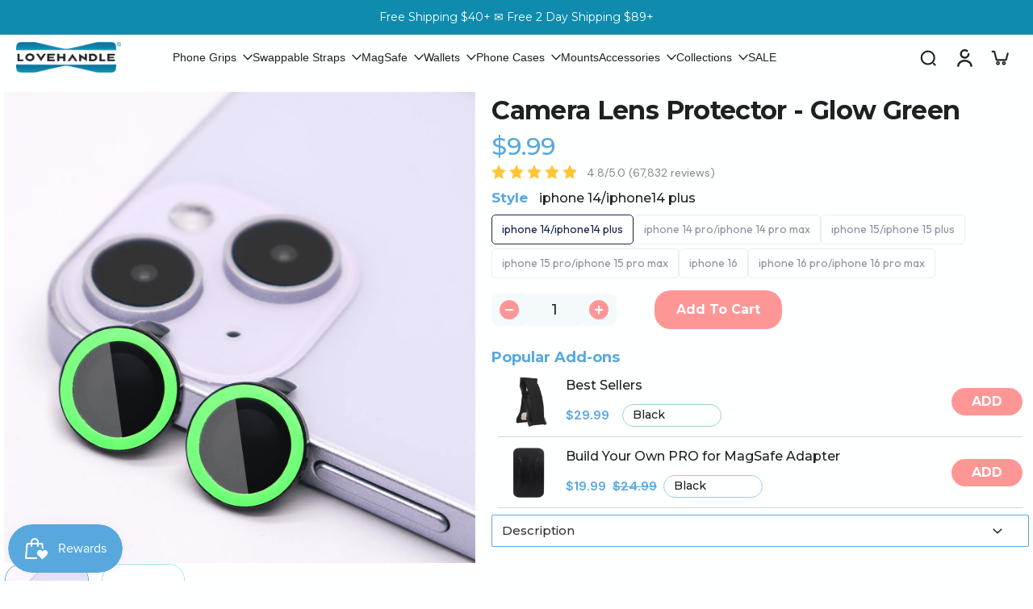

--- FILE ---
content_type: text/css
request_url: https://www.lovehandle.com/cdn/shop/t/239/assets/ecom-68bf431bc3bbb2981c0d1d83.css?v=47741761893715645601768320457
body_size: 9567
content:
.ecom-column{position:relative}.ecom-column>.core__column--wrapper{align-items:flex-start;display:flex}.ecom-column__overlay .ecom-overlay{pointer-events:none}.ecom-column__overlay>.ecom-overlay,.ecom-column__overlay .ecom-video-background-youtube{position:absolute;top:0;right:0;bottom:0;left:0}@media only screen and (min-width: 768px){.ecom-column>.core__column--wrapper{height:100%}}.ecom-grid-item .ecom-row>.core__row--columns{height:100%}.ecom-use-parallax{background:unset!important}.ecom-parallax-background{position:absolute;width:100%;height:100%;display:flex;overflow:hidden}.ecom-parallax-background img{object-fit:cover;width:100%;position:absolute;top:0;left:50%;transform:translate(-50%);pointer-events:none}.ecom-row{width:100%;position:relative}.ecom-video-background-youtube-wrapper{overflow:hidden}.ecom-section__overlay>.ecom-overlay,.ecom-section__overlay .ecom-video-background-youtube,.ecom-video-background-youtube-wrapper{position:absolute;top:0;left:0;bottom:0;right:0}.ecom-row.ecom-section{clear:both}.ecom-row:hover{z-index:1}.ecom-row>div.core__row--columns.core__row--full{max-width:100%}@media (min-aspect-ratio: 16/9){.ecom-section__overlay .ecom-video-background-youtube{height:300%;top:-100%}}@media (max-aspect-ratio: 16/9){.ecom-section__overlay .ecom-video-background-youtube{width:300%;left:-100%}}@supports not (aspect-ratio: 16 / 9){.ecom-video-background-youtube:before{display:block;content:"";width:100%;padding-top:56.25%}.ecom-video-background-youtube .ecom-video-background{position:absolute;top:0;right:0;bottom:0;left:0}.ecom-video-background{-o-object-fit:unset!important;object-fit:unset!important}}@media (max-width: 767px){.ecom-section__video-bg .ecom-video-background-youtube{display:none}}a.ecom-product__heading{display:block;width:fit-content}.ecom-product-single__price-container-grid{display:flex}.ecom-product-single__price--sale{font-size:30px;color:#1a1b18;display:inline-flex}.ecom-product-single__price--regular{text-decoration:line-through;color:#6b7280;display:inline-flex}.ecom-product-single__price--badges-sale{display:none;color:red}.ecom-product-single__price--badges-sale-pecent{display:block}.ecom-product-single__price-container .ecom-product-single__price--prices{display:inline-flex;align-items:center;justify-content:center;gap:10px;flex-wrap:wrap}.ecom-product-single__price-container{display:flex;flex-direction:column}.ecom-product-single-afterpay afterpay-placement{margin:0;padding:0}.ecom-base-image .ecom-container-image{width:100%;height:100%!important}.image-resize{width:auto!important;max-width:100%!important}.ecom-base-image .ecom-container-image.resize .ecom-image-content-position.ecom-image-default picture{height:var(--height-resize)!important;width:var(--width-resize)!important}.ecom-base-image .ecom-container-image.resize .ecom-image-content-position.ecom-image-default .ecom-image-picture img{width:100%!important;height:100%!important}.ecom-container-image.resize .ecom-image-content-position.ecom-image-default.ecom-base-image-container-overlay{width:var(--width-resize)!important;user-select:none;-ms-user-select:none;-webkit-user-select:none}.ecom-container-image.resize .ecom-image-picture *{pointer-events:none}.ecom-base-image.ecom-overlay>.ecom-overlay-text{text-align:center}.ecom-image-align{display:flex}.ecom-image-picture-link,.ecom-image-picture{overflow:hidden;width:100%;height:100%}.ecom-base-image .ecom-image-picture img{min-height:1px;object-position:var(--object-position)}.ecom-base-image picture{overflow:hidden;flex:1 1 auto;min-height:1px}.ecom-base-image picture img{display:block;max-width:100%;height:auto;width:100%}.ecom-base-image figure{display:flex}.ecom-container-image{display:flex;flex-direction:column;width:100%}.ecom-image-picture-link,.ecom-image-content-position{position:relative}.ecom-base-image.ecom-overlay{position:absolute;z-index:1;opacity:.5;display:flex;align-items:center;justify-content:center;top:0;left:0;right:0;bottom:0}.ecom-image__caption{width:100%}.ecom-base-image .ecom-image-picture,.ecom-base-image .ecom-image-picture img{width:100%;max-width:100%}.ecom-base-image .ecom-base-image-container-overlay:hover>.ecom-overlay{background-color:#1118274d}.ecom-base-image.image-highlight:after{content:"";position:fixed;top:0;right:0;bottom:0;left:0;background:#000000bf;z-index:999;opacity:1;pointer-events:none}.ecom-base-image.image-highlight .ecom-container-image{z-index:1000}.ecom-grid-item .ecom-base-image figure,.ecom-grid-item .ecom-base-image figure .ecom-image-content-position,.ecom-grid-item .ecom-base-image figure .ecom-image-content-position img{height:100%;width:100%;max-width:100%}.ecom-base-image-mask .ecom-image-mask{width:100%}@media (max-width: 1024px){.ecom-base-image .ecom-image-picture img{object-position:var(--object-position-tablet)}}@media (max-width: 767px){.ecom-base-image .ecom-image-picture img{object-position:var(--object-position-mobile)}}.ecom__text--dropcap:first-letter{font-size:40px;color:#2bcf19;display:inline-flex;border-style:solid;border-width:1px;border-color:transparent;float:left;line-height:1}.ecom__text--dropcap.has-drop-cap-view-default:first-letter{border:none}body[ecom-loaded] .ecom-sections .element__text a{cursor:auto}.text-content.ecom-html{overflow:hidden;position:relative}.ecom-text--is-mark:after{position:absolute;content:"";left:0;right:0;bottom:0;height:150px;background:linear-gradient(#fff0,#fff);pointer-events:none}.ecom-text_view-more-btn,.ecom-text_view-less-btn{display:flex;background:none;outline:none;border:none;align-items:center}.ecom__element--button-icon{display:flex;align-items:center}.ecom-text_view-more-btn svg,.ecom-text_view-less-btn svg{width:16px;color:#fff}sub,sup{position:relative;font-size:75%;line-height:0;vertical-align:baseline}sup{top:-.5em}sub{bottom:-.25em}.ecom-type-hollow .text-content{text-shadow:var(--stroke)!important;background:transparent!important;-webkit-background-clip:unset!important;-webkit-text-fill-color:unset!important}.ecom-type-text_3d .text-content{text-shadow:var(--text_3d)!important}.ecom-type-gradient .text-content{animation:var(--animation)}.ecom-product-single__quantity-wrapper,.ecom-product-single__quantity-container{display:flex}.ecom-product-single__quantity-controls{display:flex;align-items:center}.ecom-product-single__quantity-controls-button{outline:none;cursor:pointer;border:0;display:flex;justify-content:center;align-items:center;margin:0;transition:background-color .1s cubic-bezier(.4,0,.6,1)}.ecom-product-single__quantity-input:focus-visible{box-shadow:none}.ecom-product-single__quantity-input{cursor:text;display:flex;align-items:center;justify-content:center;transition:background-color .1s cubic-bezier(.4,0,.6,1)}.ecom-product-single__quantity-dropdown{text-align:left;font-weight:600;font-size:16px;line-height:1.5em;text-transform:none;font-style:normal;text-decoration:none;letter-spacing:0px;color:#000;width:136px;background-color:#f5f5f5;border-style:none;border-radius:0;outline-style:none;margin:0;padding:11px 15px}.ecom-product-single__quantity-wrapper .ecom-product-single__quantity-dropdown-wrapper .ecom-product-single__quantity-dropdown{background-image:url("data:image/svg+xml,%3Csvg width='10' height='6' viewBox='0 0 10 6' fill='none' xmlns='http://www.w3.org/2000/svg'%3E%3Cpath d='M10 0.8875L5 5.8875L0 0.8875L0.8875 3.59526e-07L5 4.1125L9.1125 0L10 0.8875Z' fill='black'/%3E%3C/svg%3E%0A");background-repeat:no-repeat;background-position:right 22px center;background-size:10px}.ecom-product-single__quantity-input::-webkit-outer-spin-button,input::-webkit-inner-spin-button{-webkit-appearance:none;margin:0}.ecom-product-single__quantity-container{width:100%}.ecom-add-to-cart__price .ecom-product-single__price--sale{font-size:inherit;color:inherit}.ecom-product-single__add-to-cart--submit:disabled .ecom-add-to-cart__price{display:none}.ecom-add-to-cart__money{display:flex}.ecom-builder .shopify-payment-button__button--hidden{visibility:visible}.ecom-product-single__add-to-cart-payment-terms:empty{display:none}.ecom-product-single__add-to-cart--submit{display:flex;align-items:center}.ecom-product-single__add-to-cart--submit[disable]{cursor:not-allowed}.ecom-product-single__add-to-cart-buttons-wrapper{display:flex;align-items:center}.ecom-product-single__add-to-cart--submit:hover .ecom__element--button-icon{color:var(--icon-color-hover)}.ecom-ingrid-full-height.ecom-product-single__add-to-cart--submit{width:100%;height:100%}.el__heading--tooltip-wrapper{position:relative;display:inline-block}.el__heading--tooltip-wrapper svg{width:18px;cursor:pointer}.el__heading--tooltip-content{line-height:16px;max-width:200px;position:absolute;display:block;width:max-content;opacity:0;padding:5px;visibility:hidden;font-size:14px;background-color:#545454;color:#fff;border-radius:5px;transition:.5s ease all;z-index:999}.el__heading--tooltip-content.el__tooltip-tablet,.el__heading--tooltip-content.el__tooltip-mobile{display:none}.el__heading--tooltip-bottom{left:50%;transform:translate(-50%,10px)}.el__heading--tooltip-left{transform:translate(-20px,-50%);right:100%;top:50%}.el__heading--tooltip-top{left:50%;bottom:100%;transform:translate(-50%,-10px)}.el__heading--tooltip-right{top:50%;left:100%;transform:translate(20px,-50%)}.tooltip__arrow:before{position:absolute;content:"";width:8px;height:8px;background:inherit;z-index:-1}.tooltip__arrow.el__heading--tooltip-bottom:before{top:0;transform:translate(-50%,-50%) rotate(45deg);left:50%}.tooltip__arrow.el__heading--tooltip-top:before{transform:translate(-50%,50%) rotate(45deg);bottom:0%;left:50%}.tooltip__arrow.el__heading--tooltip-right:before{transform:translate(-50%,50%) rotate(45deg);bottom:50%;left:0%}.tooltip__arrow.el__heading--tooltip-left:before{transform:translate(50%,50%) rotate(45deg);bottom:50%;right:0%}.el__heading--tooltip-wrapper svg:hover~.el__heading--tooltip-bottom,.el__heading--tooltip-wrapper svg:hover~.el__heading--tooltip-top{opacity:1;visibility:visible;transform:translate(-50%)}.el__heading--tooltip-wrapper svg:hover~.el__heading--tooltip-left{opacity:1;visibility:visible;transform:translate(-15px,-50%)}.el__heading--tooltip-wrapper svg:hover~.el__heading--tooltip-right{opacity:1;visibility:visible;transform:translate(15px,-50%)}.ecom-type-hollow .ecom__heading{text-shadow:var(--stroke)!important;background:transparent!important;-webkit-background-clip:unset!important;-webkit-text-fill-color:unset!important}.ecom-type-text_3d .ecom__heading{text-shadow:var(--text_3d)!important}.ecom-type-gradient .ecom__heading{animation:var(--animation)}@keyframes gradientMove{0%{background-position:100% 100%}to{background-position:0% 0%}}@media screen and (max-width: 1024px){.el__heading--tooltip-content.el__tooltip-desktop{display:none}.el__heading--tooltip-content.el__tooltip-tablet{display:block}}@media screen and (max-width: 767px){.el__heading--tooltip-content.el__tooltip-tablet{display:none}.el__heading--tooltip-content.el__tooltip-mobile{display:block}}.ecom-product-single__description--paragraph,.ecom-product-single__description-view-more-btn{overflow:hidden}.ecom-product-single__description--paragraph[style*=max-height],.ecom-product-single__description-container[data-show-type=short] .ecom-product-single__description--paragraph .ecom-text-des.ecom-view-more-enable{position:relative}.ecom-product-single__description-container[data-show-type=short] .ecom-product-single__description--paragraph .ecom-text-des.ecom-view-more-enable:after{content:"";position:absolute;left:0;right:0;bottom:0;height:150px}.ecom-product-single__description-container[data-show-type=short] .ecom-product-single__description--paragraph .ecom-html-des.ecom-view-more-enable[style*=max-height]{position:relative}.ecom-product-single__description-container[data-show-type=short] .ecom-product-single__description--paragraph .ecom-html-des.ecom-view-more-enable[style*=max-height]:after{content:"";position:absolute;left:0;right:0;bottom:0;height:150px}.ecom-product-single__description-view-more-btn{cursor:pointer;display:block}.ecom-product-single__description-container span{display:inline}.ecom-product-single__description--more-actions,.ecom-product-single__description--less-actions{display:flex;position:relative;width:100%}.ecom-product-single__description--more-actions button,.ecom-product-single__description--less-actions button{display:flex;align-items:center;align-content:center}.ecom-product-description-tab__items .ecom-product-description-tab__item{margin:0;list-style:none;padding:10px;cursor:pointer}.ecom-product-description__tabs-wrapper{padding:5px}.ecom-product-description__tabs-wrapper .ecom-product-description-tab__content{display:none}.ecom-product-description__tabs-wrapper .ecom-product-description-tab__content.ecom-item-active{display:block}.ecom-product-description__accordion,.ecom-product-description__accordion-item{display:flex;flex-direction:column}.ecom-product-description__accordion-title{display:flex;width:100%;flex-direction:row;padding:0 32px;margin-top:16px;align-items:center;cursor:pointer}.ecom-product-description__accordion-icon{display:flex;align-items:center;color:#444;margin-right:25px}.ecom-product-description__accordion-icon svg{height:13px;width:13px}.ecom-product-description__accordion-title-text{display:flex;flex:1}.ecom-product-description__accordion .ecom-product-description__accordion-item{width:100%;transition:all .5s ease}.ecom-product-description__accordion .ecom-product-description_accordion-content-wrapper{display:flex;width:100%;align-items:center}.ecom-product-description__accordion .ecom-product-description_accordion-content{padding:0 32px 0 70px}.ecom-product-description__accordion.ecom-product-description-accordion__body--auto-height .ecom-product-description__accordion-item.ecom-item-active .ecom-accordion__body{height:auto}.ecom-product-description__accordion .ecom-product-description__accordion-item.ecom-item-active .ecom-accordion__body{opacity:1}.ecom-product-description__accordion .ecom-product-description__accordion-icon--active{display:none}.ecom-product-description__accordion .ecom-accordion__body{display:block;overflow:hidden;margin:0;border:0;opacity:0;box-sizing:border-box;transition:height .3s ease-out}.ecom-product-description__accordion-item.ecom-item-active .ecom-product-description__accordion-icon.ecom-product-description__accordion-icon--active{display:flex}.ecom-product-description__accordion-item.ecom-item-active .ecom-product-description__accordion-icon:not(.ecom-product-description__accordion-icon--active){display:none}.ecom-items--text>*{font-family:inherit;font-style:inherit;font-weight:inherit;letter-spacing:inherit;color:inherit;line-height:inherit;word-break:inherit;font-size:inherit}.ecom-items--text{color:#333}body[ecom-loaded] .ecom-accordion__item:not(.ecom-item-active)>.ecom-accordion__body{height:0!important}.ecom-accordion__title-text{flex:1}body[ecom-loaded] .core__group--item.ecom-accordion__item.ecom-item-active>.ecom-accordion__body,.core__group--item.ecom-accordion__item.ecom-item-active>.ecom-accordion__body,body[ecom-loaded] .core__group--item.ecom-accordion__item.ecom-item-active .core__blocks--body{overflow:inherit}.core__group--item.ecom-accordion__item{width:100%;flex:unset!important;transition:all .5s ease}.ecom-accordion__item+.ecom-accordion__item{margin-top:-1px}.ecom-core .ecom-accordion__item>.ecom-accordion__body{overflow:hidden;margin:0;border:0;height:0;opacity:0}.ecom-core .ecom-item-active>.ecom-accordion__body{opacity:1!important}.core__group--wrapper:not(.ecom-accordion-close-all) .ecom-accordion__item:first-child>.ecom-accordion__body{display:block}.ecom-accordion__title{cursor:pointer}.ecom-accordion_nav--icon{display:flex;align-items:center}.ecom-accordion_wrapper-info{flex:1}.ecom-accordion_wrapper-info svg{width:20px;height:20px}.ecom-accordion_wrapper-info .ecom-accordion_icon-title{display:flex}.ecom-accordion_nav--icon svg{height:auto}.ecom-accordion__body>div{padding:0!important}.ecom-items-icon-active{display:none}.ecom-accordion_nav--icon.ecom-items--icon{transition:all .2s ease}.ecom-item-active.ecom-accordion__item>.ecom-items>.ecom-accordion_nav--icon{display:none}.ecom-item-active.ecom-accordion__item>.ecom-items>.ecom-items-icon-active{display:flex}.ecom-accordion__wrapper .core__group--items{display:flex;flex-wrap:wrap}.ecom-core .ecom-item-active>.ecom-accordion__body.ecom-accordion__body--auto-height,.ecom-item-group-init.ecom-item-active>.ecom-accordion__body{height:auto!important}.ecom-items--icon[data-image=true]{display:none}.ecom-product-single__media-container .ecom-swiper-container.ecom-product-single__media--featured{overflow-y:unset!important;overflow-x:clip!important}.ecom-product-single .ecom-swiper-button-lock{display:none!important}.ecom-modal-gallery-item iframe{width:100%;height:100%}.ecom-element.ecom-product-single .ecom-image-link-product{cursor:inherit}.ecom-product-single__media--image img{display:block;max-width:100%;position:absolute;top:0;left:0;height:100%;width:100%;-webkit-user-select:none;-khtml-user-select:none;-moz-user-select:none;-o-user-select:none;user-select:none}.ecom-media-video,.shopify-model-viewer-ui,.ecom-img-zoom-a,.ecom-product-single__media--model-wrapper{position:absolute;top:0;right:0;bottom:0;left:0}.ecom-product-single .ec_splide__pagination__page.ec_splide__pagination__page.is-active{transform:none}.ecom-product-single__media--thumbs:empty{display:none!important}.ecom-product-single__media{display:block;position:relative;width:100%}.ecom-product-single__media--grid .ecom-product-single__media--images img{max-width:100%}.ecom-product-single__media--grid .ecom-product-single__media--images{display:flex;flex-wrap:wrap;margin-bottom:2rem;padding:0;gap:10px;list-style:none}.ecom-product-single__media--images{transition:height .3s}.ecom-product-single__media--grid .ecom-product-single__media--image{width:calc(50% - .5rem);max-width:100%;flex-grow:1}.ecom-product-single__media--grid .ecom-product-single__media--image:nth-child(5n+1){width:100%}.ecom-product-single__media--grid .ecom-product-single__media--image.ecom-product-single__media--full{width:100%}.ecom-product-single__media-label,.ecom-product-single__zoom-icon-wrapper{align-items:center}.ecom-product-single__zoom-icon-wrapper{color:#000;background-color:#f7f7f7;border-style:solid;border-width:.8px;overflow:hidden;border-radius:50%}.ecom-product-single__zoom-icon{width:25px;height:25px;padding:6px}.ecom-product-single__zoom-icon-wrapper .ecom-product-single__zoom-icon svg{width:100%;height:100%;display:flex}.ecom-product-single__media-label>span{height:fit-content}.ecom-swiper-controls:after{display:none}.ecom-product-single__media--grid .ecom-swiper-controls{display:none}.ecom-product-single__media--grid .ecom-product-single__media--images img,.ecom-product-single__media--video video{max-width:100%}.ecom-product-single__media--video video{width:100%}.ecom-product-single__media--grid .ecom-product-single__media--image:first-child,.ecom-product-single__media--grid .ecom-product-single__media--image.ecom-product-single__media--full{width:100%}.ecom-product-single__media---external-video{position:relative;padding-top:var(--img_padding, 100%)}.ecom-product-single__media--image{padding-top:var(--img_padding, 100%)}.ec_splide__slide.ecom-product-single__media--image img{position:absolute;top:0;left:0;width:100%;height:100%;object-fit:cover}.ecom-product-single__media--model{position:relative}.ecom-modal .ecom-swiper-wrapper .ecom-splide-slide img{margin:auto!important;height:auto!important}.ecom-product-single__media---external-video iframe,.ecom-product-single__media--model-wrapper model-viewer{display:block;max-width:100%;position:absolute;top:0;left:0;height:100%;width:100%}.ecom-product-single__media .shopify-model-viewer-ui.shopify-model-viewer-ui--desktop{display:block;max-width:100%;position:absolute;top:0;left:0;height:100%;width:100%}.ecom-product-single__media--image{height:0}.ecom-swiper-wrapper{align-items:stretch}.ecom-swiper-wrapper .ecom-splide-slide{text-align:center}.ecom-product-single__media--slider .ecom-splide-slide img{object-fit:contain}.ecom-product-single__media--thumbnail{border:2px solid transparent;cursor:pointer;display:flex;justify-content:center}.ecom-product-single__media--featured img{transform:translateZ(0)}.ecom-product-single__media--featured.ecom-before-init{opacity:0}.ecom-product-single__media--thumbnail img{-webkit-user-select:none;-khtml-user-select:none;-moz-user-select:none;-o-user-select:none;user-select:none;width:100%;max-width:100%;height:auto;border:0;vertical-align:middle;position:relative;z-index:1}.ecom-swiper-controls svg{height:16px;width:16px;color:inherit}.ecom-product-single__media-wrapper .ecom-swiper-controls{cursor:pointer;width:auto;height:auto;transition:.2s ease-in-out}.ecom-product-single .ec_splide__arrow.ecom-swiper-button,.ecom-product-single .ec_splide__arrow.ecom-swiper-controls-thumb{padding:8px}.ecom-swiper-controls-thumb svg{height:100%;width:100%;color:inherit}.ecom-product-single__media--thumbs{position:relative}.ecom-product-single__media--thumbs.ec_splide--ttb{top:0;bottom:0}.ecom-product-single .ec_splide__track--ttb.ec_splide__track--nav{position:absolute;top:0;bottom:0}.ecom-swiper-button-thumb-prev{left:0}.ecom-product-single__media-container button.ec_splide__arrow.ecom-swiper-controls{transform:inherit}.ecom-swiper-controls-thumb>svg{width:24px;height:24px}.ecom-swiper-controls-thumb{z-index:10;display:flex;cursor:pointer;width:auto;height:auto;transition:.2s ease-in-out;text-align:center}.ecom-swiper-controls-thumb:after{display:none}.ecom-swiper-controls:after{margin-left:-3px}.ecom-product-single__media--thumbnail:hover{z-index:10}button.ecom-product-single__media--play-control{display:block;max-width:100%;position:absolute;top:0;left:0;height:100%;width:100%;border:none;cursor:pointer;margin:0;padding:0;background-color:#eee6}.ecom-product-single__media--play-control-wrapper{display:flex;align-items:center;justify-content:center;position:absolute;left:50%;top:50%;transform:translate(-50%,-50%) scale(1);z-index:1}.ecom-product-single__media--thumbnail{position:relative}.ecom-product-single__media--thumbnail--icon{position:absolute;top:50%;left:50%;transform:translate(-50%,-50%);z-index:3;display:flex}.ecom-product-single__media--thumbnail--icon svg{display:flex}.ecom-product-single__media--horizontal .ecom-swiper-controls-thumb,.ecom-product-single__media-tablet--horizontal .ecom-swiper-controls-thumb,.ecom-product-single__media-mobile--horizontal .ecom-swiper-controls-thumb{transform:translateY(-50%);top:50%;margin-top:0;width:auto;height:auto}.ecom-dont-has-many-images .ecom-product-single__media--thumbs,.ecom-dont-has-many-images .ec_splide__pagination{display:none}.ecom-product-single__media--image.ecom-image-align-left img{left:0;right:unset;transform:none}.ecom-product-single__media--image.ecom-image-align-right img{left:unset;right:0;transform:none}.ecom-product-single__media--image.ecom-image-align-center img{left:50%;transform:translate(-50%)}.ecom-product-single__media .ecom-product-single__media-container{display:flex;flex-direction:column;gap:10px}.ecom-swiper-container{width:100%}.ecom-product-single__media--thumbnail>*{transition:inherit}.ecom-image-zoom{position:relative;display:inline-block;overflow:hidden}.ecom-image-zoom>a{cursor:zoom-in}.ecom-image-zoom.is-error>a{cursor:not-allowed}.ecom-image-zoom.is-loading>a{cursor:progress}.ecom-image-zoom>a>img{display:block}.ecom-image-zoom-notice{position:absolute;top:50%;left:50%;z-index:150;width:10em;margin:-1em 0 0 -5em;line-height:2em;text-align:center;background:#fff;box-shadow:0 0 10px #888}.ecom-image-zoom-flyout{position:absolute;top:0;left:0;width:100%;height:100%;z-index:200;overflow:hidden;background:#fff;cursor:crosshair}.ecom-image-zoom-window.ecom-image-zoom-flyout{opacity:0;box-shadow:0 1px 5px #7f7f7f05,0 5px 18px #7f7f7f33}.ecom-image-zoom-flyout.ecom-open{animation:fadeZoomIn .2s cubic-bezier(.4,0,.2,1) forwards;-webkit-animation:fadeZoomIn .2s cubic-bezier(.4,0,.2,1) forwards}.ecom-image-zoom-flyout.ecom-close{animation:fadeZoomOut .15s cubic-bezier(0,0,.2,1)}.ecom-product-single__media .ecom-product-single__media-container .ecom-product-single__media--image .ecom-image-zoom-flyout img{width:auto;max-width:none!important;height:auto!important;object-fit:unset!important;transform:none}.ecom-product-single__media .ecom-image-align{justify-content:center}.ecom-product-single__media-label,.ecom-product-single__zoom-icon-wrapper{z-index:99;pointer-events:none}.ecom-label-position__topleft,.ecom-zoom-position__topleft{top:20px;left:20px}.ecom-label-position__topright,.ecom-zoom-position__topright{top:20px;right:20px}.ecom-label-position__bottomleft,.ecom-zoom-position__bottomleft{bottom:20px;left:20px}.ecom-label-position__bottomright,.ecom-zoom-position__bottomright{bottom:20px;right:20px}.ecom-product-single__media--thumbs.ecom-product-single__init-thumb-hidden .ecom-product-single__media--thumbnail{opacity:0;visibility:hidden;width:100px}.ecom-product-single__only .ec_splide__arrows{display:none}@media screen and (min-width: 1025px){.ecom-product-single__media.ecom-position-sticky{position:sticky;top:0}.ecom-product-single__media .ecom-product-single__media--vertical .ecom-product-single__media--thumbs{width:120px}.ecom-product-single__media--vertical .ecom-product-single__media--thumbs .ecom-swiper-button-next{right:auto;left:50%;transform:translate(-50%);top:auto;bottom:10px}.ecom-product-single__media--vertical .ecom-product-single__media--thumbs .ecom-swiper-controls-thumb svg{transform:rotate(90deg)}.ecom-product-single__media--vertical .ecom-product-single__media--thumbs .ecom-swiper-button-prev{right:auto;left:50%;transform:translate(-50%);top:10px;bottom:auto}}@media (min-width: 768px) and (max-width: 1024px){.ecom-product-single__media--image.ecom-image-align-center--tablet img{left:50%;right:unset;transform:translate(-50%)}.ecom-product-single__media--image.ecom-image-align-left--tablet img{left:0;right:unset;transform:none}.ecom-product-single__media--image.ecom-image-align-right--tablet img{left:unset;right:0;transform:none}.ecom-product-single__media--image,.ecom-product-single__media--full{padding-top:var(--img_padding__tablet, 100%)}.ecom-product-single__media--thumbs.ecom-swiper-tablet-vertical{min-width:50px;width:auto}.ecom-product-single__media-tablet--vertical .ecom-product-single__media--thumbs .ecom-swiper-button-next{right:auto;left:50%;transform:translate(-50%);top:auto;bottom:10px}.ecom-product-single__media-tablet--vertical .ecom-product-single__media--thumbs .ecom-swiper-controls-thumb svg{transform:rotate(90deg)}.ecom-product-single__media-tablet--vertical .ecom-product-single__media--thumbs .ecom-swiper-button-prev{right:auto;left:50%;transform:translate(-50%);top:10px;bottom:auto}}@media (max-width: 767px){.ecom-product-single__media--image.ecom-image-align-center--mobile img{left:50%;right:unset;transform:translate(-50%)}.ecom-product-single__media--image.ecom-image-align-left--mobile img{left:0;right:unset;transform:none}.ecom-product-single__media--image.ecom-image-align-right--mobile img{left:unset;right:0;transform:none}.ecom-product-single__media--image,.ecom-product-single__media--full{padding-top:var(--img_padding__mobile, 100%)}.ecom-product-single__media--vertical-mobile .ecom-product-single__media--featured,.ecom-product-single__media--thumbs.ecom-swiper-mobile-vertical{width:auto}.ecom-product-single__media-mobile--vertical .ecom-product-single__media--thumbs .ecom-swiper-button-next{right:auto;left:50%;transform:translate(-50%);top:auto;bottom:10px}.ecom-product-single__media-mobile--vertical .ecom-product-single__media--thumbs .ecom-swiper-controls-thumb svg{transform:rotate(90deg)}.ecom-product-single__media-mobile--vertical .ecom-product-single__media--thumbs .ecom-swiper-button-prev{right:auto;left:50%;transform:translate(-50%);top:10px;bottom:auto}}.ecom-product-single .ec_splide__arrows:not(.ec_splide__arrows--ttb) .ec_splide__arrow.ec_splide__arrow--prev svg{transform:none}@keyframes fadeZoomIn{0%{transform:scale(.8);opacity:0}to{transform:scale(1);opacity:1}}@keyframes fadeZoomOut{0%{opacity:1}to{opacity:0}}.ec-swatch-shopify-color{display:block;max-width:100%;aspect-ratio:1/1;background:var(--ec-swatch--background);background-position:var(--ec-swatch-focal-point, initial);background-size:cover;background-origin:border-box}.ecom-product-single__variant-picker--options{align-items:flex-start;display:flex;flex-direction:column}.ecom-product-single__variant-picker-wrapper .ecom-allow-pointer-event .ecom-variant-disable{pointer-events:auto;cursor:pointer}.ecom-product-single__variant-picker-wrapper .ecom-variant-disable{opacity:.4;pointer-events:none;cursor:not-allowed}.ecom-product-single__variant-picker [name=id]{display:none}.ecom-product-single__variant-picker-container[data-picker-type=dropdown] .selector-wrapper{display:flex}.ecom-product-single__variant-picker--only-default .ecom-product-single__variant-picker--options .selector-wrapper{display:none}.ecom-product-single__variant-picker-container{flex-direction:column}.ecom-product-single__variant-picker-container.ecom-placeholder-on-builder-mode:empty:before,.ecom-product-single__variant-picker-container.ecom-force-show.ecom-placeholder-on-builder-mode:before{display:flex;flex-direction:row;flex-wrap:nowrap;position:relative;justify-content:center;align-items:center;border-radius:8px;border:1px dashed #91D0FF;color:#00527c;font-size:13px;line-height:20px;font-weight:650;opacity:1;padding:6px}.ecom-product-single__picker-radio-list{display:block;position:relative;width:100%}.ecom-product-single__picker-radio-list .ecom-product-single__picker-radio-list-item{display:flex;flex-direction:row;cursor:pointer}.ecom-product-single__picker-colors-item{padding:2px;cursor:pointer}.ecom-product-single__picker-colors-item span{width:20px;height:20px;display:block}.ecom-product-single__picker-colors-item{display:inline-flex;padding:2px;border:2px solid #9e9e9e}.ecom-product-single__picker-colors-item.ecom-button-active{border-color:#059669}.ecom-product-single__variant-picker .ecom-product-single__picker-main,.ecom-product-single__variant-picker .selector-wrapper{display:flex;flex-direction:column;align-items:inherit}.ecom-product-single__variant-picker .selector-wrapper{display:none;overflow:hidden;width:100%}.ecom-product-single__variant-picker select{overflow:hidden;text-overflow:ellipsis;white-space:nowrap;text-align:center}@media (max-width: 767px){.ecom-product-single__variant-picker select{text-align-last:center;-moz-text-align-last:center}}.ecom-product-single__picker-colors-list,.ecom-product-single__picker-radio-list,.ecom-product-single__picker-images-list{display:flex;flex-wrap:wrap}.ecom-product-single__picker-images-list li{cursor:pointer;margin:0}.ecom-product-single__variant-picker .selector-wrapper label{display:inline-block;line-height:1}.ecom-product-single__picker-radio-list li{cursor:pointer;text-align:center;justify-content:center}.ecom-product-single__picker-images-item{overflow:hidden}.ecom-product-single__picker-images-item img{width:100%;height:100%;object-fit:cover}[data-ecom-tooltip]:before{position:absolute;content:attr(data-ecom-tooltip);text-transform:none;font-size:.9em;line-height:1;-webkit-user-select:none;user-select:none;pointer-events:none;opacity:0;z-index:1;width:50%;overflow:hidden;text-overflow:ellipsis;padding:1ch 1.5ch;border-radius:.3ch;box-shadow:0 1em 2em -.5em #00000059;background:#333;color:#fff}[data-ecom-tooltip]:hover:before{opacity:1}.ecom-product-single__price--prices{display:inline-block}.ecom-product-single__picker-colors-item span{transition:inherit;border-radius:inherit}.ecom-product-single__variant-picker--main{flex-direction:column;display:flex}.ecom-product-single__variant-picker--main>div{display:flex;flex-direction:column;align-items:inherit;justify-content:inherit}.ecom-block .ecom_not_hide_dropdown_arrow select{-webkit-appearance:auto;-moz-appearance:auto;appearance:auto}.ecom-product-single__variant-picker-wrapper.ecom_not_hide_dropdown_arrow .ecom-product-single__variant-picker-container select{background-image:url([data-uri]);background-repeat:no-repeat;background-position:right center;background-size:20px 20px}.ecom-product-single__variant-picker-wrapper .ecom-product-single__variant-picker-container select{appearance:none;-webkit-appearance:none;background-image:none}.ecom-product-single__variant-picker-wrapper .ecom-product-single__variant-picker-container .ecom-variant-disable{display:flex;position:relative;overflow:hidden;justify-content:center;align-items:center}.ecom-product-single__variant-picker-wrapper .ecom-disable-style-slash .ecom-variant-disable:after{content:"";width:2px;height:85%;position:absolute;z-index:10;opacity:inherit;pointer-events:none;transform:rotate(40deg);background-color:#999}.ecom-product-single__variant-picker-wrapper .ecom-disable-style-cross .ecom-variant-disable:before{content:"";width:2px;height:85%;position:absolute;z-index:10;opacity:inherit;transform:rotate(45deg);pointer-events:none;background-color:#999}.ecom-product-single__variant-picker-wrapper .ecom-disable-style-cross .ecom-variant-disable:after{content:"";width:2px;height:85%;position:absolute;z-index:10;opacity:inherit;pointer-events:none;transform:rotate(135deg);background-color:#999}.ecom-product-single__variant-picker-wrapper .ecom-product-single__variant-picker-container.ecom-disable-style-hide .ecom-variant-disable{display:none}.ecom-products-upsell-design-2.ecom-products-upsell .ecom-skeleton-col-12{min-width:200px;margin-right:20px}.ecom-products-upsell-design-2 .ecom-product-upsell__item{text-align:center;text-decoration:none;display:flex!important;justify-content:space-between;row-gap:5px}.ecom-products-upsell-design-2 .ecom-product-upsell__price--sale,.ecom-products-upsell-design-2 .ecom-product-upsell__price--regular{display:inline-flex}.ecom-products-upsell-design-2 .ecom-product-upsell__price--regular{font-weight:400}.ecom-products-upsell-design-2 .ecom-product-upsell__content-list .ecom-product-upsell__item:first-child .product-upsell__checkbox-label{opacity:.4;pointer-events:none}.ecom-products-upsell-design-2 .ecom-product-upsell__content{padding-left:15px}.ecom-products-upsell-design-2 .product-upsell__checkbox-input{-webkit-appearance:none;-moz-appearance:none;appearance:none;-webkit-print-color-adjust:exact;color-adjust:exact;display:inline-block;vertical-align:middle;background-origin:border-box;-webkit-user-select:none;-moz-user-select:none;-ms-user-select:none;user-select:none;flex-shrink:0}.ecom-products-upsell-design-2 .product-upsell__checkbox-input:checked{border-color:transparent;background-size:100% 100%;background-position:center;background-repeat:no-repeat;background-image:url("data:image/svg+xml,%3csvg viewBox='0 0 16 16' fill='white' xmlns='http://www.w3.org/2000/svg'%3e%3cpath d='M12.207 4.793a1 1 0 010 1.414l-5 5a1 1 0 01-1.414 0l-2-2a1 1 0 011.414-1.414L6.5 9.086l4.293-4.293a1 1 0 011.414 0z'/%3e%3c/svg%3e")}.ecom-products-upsell-design-2 .product-upsell__checkbox-input{outline:none}.ecom-products-upsell-design-2 .ecom-product-upsell__atc-box{flex-direction:column}.ecom-products-upsell-design-2 .ecom-product-upsell__price--regular{text-decoration:line-through}.ecom-products-upsell-design-2 .ecom-product-upsell__item--atc-btn[disabled]{cursor:not-allowed}.ecom-products-upsell-design-2 .ecom-product-upsell__url{text-align:start;color:#000;font-size:14px;font-weight:400;line-height:22px;text-decoration:none}.ecom-products-upsell-design-2 .ecom-product-upsell__price{font-size:14px;font-weight:600;line-height:22px;color:#000;gap:10px}.ecom-products-upsell-design-2 .ecom-lookbook__product-rating-wrapper-upsell-warning{font-size:14px;margin:0}.ecom-products-upsell-design-2 .ecom-product-upsell__item .ecom-product-upsell__item--details{padding-inline:0}.ecom-products-upsell-design-2 .ecom-products-upsell-heading{color:#000;font-size:20px;font-weight:500;line-height:30px}.ecom-products-upsell-design-2 .ecom-swiper-button{border:none;background:transparent;padding-inline:5px}.ecom-products-upsell-design-2 .ecom-swiper-button:disabled{opacity:.5;color:inherit}.ecom-products-upsell-design-2 .ecom-products-upsell-heading-wrap{display:flex;justify-content:space-between;width:100%;margin-bottom:18px}.ecom-products-upsell-design-2 .ecom-product-upsell__variant select{background:transparent;background-position-x:calc(100% - 4px)!important}.ecom-products-upsell-design-2 .ecom-lookbook__product-rating-wrapper{text-align:left}.ecom-products-upsell-design-2 .ecom-product-upsell__item:last-child{border-bottom:0!important}.ecom-products-upsell-design-2 .ecom-swiper-navigation-position{text-align:right;flex-shrink:0}.ecom-products-upsell-design-2 .ecom-swiper-button svg{width:10px}.ecom-products-upsell .ryviu-widget-total>.ryviu-item.product-widget__ryviu{display:inline-flex!important}.ecom-products-upsell .jdgm-widget.jdgm-preview-badge.jdgm--done-setup,.ecom-products-upsell .jdgm-prev-badge[data-average-rating="0.00"]{display:block!important}.ecom-products-upsell-design-2 .ecom-product-upsell__item-media{flex:0 0 auto;width:auto;max-width:100%}.ecom__element--button-icon svg{width:20px}@media (max-width: 1024px){.ecom-products-upsell-design-2 .ecom-product-upsell__item{flex-wrap:wrap}}@media (max-width: 767px){.ecom-products-upsell-design-2 .ecom-product-upsell__content--bottom,.ecom-product-upsell__item{flex-direction:column}.ecom-products-upsell-design-2 .ecom-product-upsell__content--bottom{justify-content:flex-start;align-items:flex-start}.ecom-products-upsell-design-2 .ecom-product-upsell__content{padding-left:10px;flex-basis:0;flex-grow:1;max-width:100%}.ecom-products-upsell-design-2 .ecom-product-upsell__item--details{width:100%;max-width:100%}.ecom-products-upsell-design-2 .ecom-swiper .ecom-swiper-slide{margin-right:0}}.ecom-products-upsell-design-1 .ecom-product-upsell__url{text-decoration:none;font-size:16px;color:#170606;text-align:start}.ecom-products-upsell-design-1 .ecom-product-upsell__variant select{text-align:left;font-size:12px;height:36px;min-height:36px;width:123px;border-style:solid;border-radius:4px;padding:0 12px}.ecom-products-upsell-design-1 .ecom-product-upsell__item--atc-btn{font-weight:300;text-transform:uppercase;color:#fff;background-color:#000;border-style:none;border-radius:3px;margin-top:0;padding:10px 25px}.ecom-products-upsell-design-1 .ecom-product-upsell__item .ecom-product-upsell__product-media-img img{width:62px;object-fit:contain}.ecom-products-upsell-design-1 .ecom-product-upsell__item{border-style:solid;border-bottom-width:1px;border-color:#d6d6d6;margin-top:12.5px;padding-bottom:12.5px;transition:all .3s ease}.ecom-products-upsell-design-1.ecom-products-upsell .ecom-skeleton-col-12{min-width:200px;margin-right:20px}.ecom-products-upsell-design-1 .ecom-product-upsell__item{text-align:center;text-decoration:none}.ecom-products-upsell-design-1 .ecom-product-upsell__price--sale,.ecom-products-upsell-design-1 .ecom-product-upsell__price--regular{display:inline-flex}.ecom-products-upsell-design-1 .ecom-product-upsell__content-list .ecom-product-upsell__item:first-child .product-upsell__checkbox-label{opacity:.4;pointer-events:none}.ecom-products-upsell-design-1 .ecom-product-upsell__content{padding-left:15px}.ecom-products-upsell-design-1 .product-upsell__checkbox-input{-webkit-appearance:none;-moz-appearance:none;appearance:none;-webkit-print-color-adjust:exact;color-adjust:exact;display:inline-block;vertical-align:middle;background-origin:border-box;-webkit-user-select:none;-moz-user-select:none;-ms-user-select:none;user-select:none;flex-shrink:0}.ecom-products-upsell-design-1 .product-upsell__checkbox-input:checked{border-color:transparent;background-size:100% 100%;background-position:center;background-repeat:no-repeat;background-image:url("data:image/svg+xml,%3csvg viewBox='0 0 16 16' fill='white' xmlns='http://www.w3.org/2000/svg'%3e%3cpath d='M12.207 4.793a1 1 0 010 1.414l-5 5a1 1 0 01-1.414 0l-2-2a1 1 0 011.414-1.414L6.5 9.086l4.293-4.293a1 1 0 011.414 0z'/%3e%3c/svg%3e")}.ecom-products-upsell-design-1 .product-upsell__checkbox-input{outline:none}.ecom-products-upsell-design-1 .ecom-product-upsell__atc-box{flex-direction:column}.ecom-products-upsell-design-1 .ecom-product-upsell__price--regular{margin-left:15px;text-decoration:line-through}.ecom-products-upsell-design-1 .ecom-product-upsell__item--atc-btn[disabled]{cursor:not-allowed}@media (max-width: 767px){.ecom-products-upsell-design-1 .ecom-product-upsell__content--bottom,.ecom-products-upsell-design-1 .ecom-product-upsell__item{flex-direction:column}.ecom-products-upsell-design-1 .ecom-product-upsell__content--bottom{justify-content:flex-start;align-items:flex-start}.ecom-products-upsell-design-1 .ecom-product-upsell__item{gap:20px}.ecom-products-upsell-design-1 .ecom-product-upsell__content{padding-left:5px;flex-basis:0;flex-grow:1;max-width:100%}.ecom-products-upsell-design-1 .ecom-product-upsell__item-media{flex:0 0 auto;width:auto;max-width:100%}.ecom-products-upsell-design-1 .ecom-product-upsell__item--details{width:100%;max-width:100%}}.ecom-core.ecom-ai6bvvbdtf4{width:100%}.ecom-core.ecom-ai6bvvbdtf4>div.core__column--wrapper>div.core__blocks>.core__blocks--body{justify-content:center}@media screen and (max-width: 1024px) and (min-width: 768px){.ecom-core.ecom-ai6bvvbdtf4{width:100%}}@media screen and (max-width: 767px) and (min-width: 101px){.ecom-core.ecom-ai6bvvbdtf4{width:100%}}.ecom-core.ecom-7hzsszul5ds{position:relative;z-index:1!important}@media screen and (max-width: 1024px) and (min-width: 768px){.ecom-core.ecom-7hzsszul5ds>div.core__row--columns{flex-direction:row!important}}@media screen and (max-width: 767px) and (min-width: 101px){.ecom-core.ecom-7hzsszul5ds>div.core__row--columns{flex-direction:row!important}}.ecom-core.ecom-9bot464ga3t{width:54%}.ecom-core.ecom-9bot464ga3t>div.core__column--wrapper>div.core__blocks>.core__blocks--body{justify-content:left}@media screen and (max-width: 1024px) and (min-width: 768px){.ecom-core.ecom-9bot464ga3t{width:100%}}@media screen and (max-width: 767px) and (min-width: 101px){.ecom-core.ecom-9bot464ga3t{width:100%}}html body .ecom-core.ecom-9bot464ga3t>div.core__column--wrapper{padding-left:20px!important;margin-top:0!important}@media screen and (max-width: 1024px) and (min-width: 768px){html body .ecom-core.ecom-9bot464ga3t>div.core__column--wrapper{padding-right:25px!important;padding-left:25px!important}}@media screen and (max-width: 767px) and (min-width: 101px){html body .ecom-core.ecom-9bot464ga3t>div.core__column--wrapper{margin-top:0!important;padding-right:0!important;padding-left:0!important}}.ecom-core.ecom-9hgoxdwppf5 .ecom-effect-accodion{transition:height 292ms ease,opacity 292ms ease}.ecom-core.ecom-9hgoxdwppf5 .ecom-accordion__title{text-align:left;background-color:var(--ecom-global-colors-secondary);border-style:solid;border-width:1px;border-color:var(--ecom-global-colors-accent);border-radius:2px;padding:10px 30px 10px 5px}.ecom-core.ecom-9hgoxdwppf5 .ecom-accordion__title:hover,.ecom-core.ecom-9hgoxdwppf5 .ecom-accordion__title.ecom-item-active{background-color:var(--ecom-global-colors-y99BOo)}.ecom-core.ecom-9hgoxdwppf5 .ecom-accordion__title .ecom-items--icon svg{height:16px;width:16px}.ecom-core.ecom-9hgoxdwppf5 .ecom-accordion__title .ecom-items--icon{color:var(--ecom-global-colors-text)}.ecom-core.ecom-9hgoxdwppf5 .ecom-accordion__item .ecom-accordion__title .ecom-items--text{font-size:15px;font-family:Montserrat,sans-serif;font-weight:500;text-decoration:none;font-style:normal}.ecom-core.ecom-9hgoxdwppf5 .ecom-accordion_wrapper-info .ecom-items--icon svg{height:0px;width:0px}.ecom-core.ecom-9hgoxdwppf5 .ecom-accordion_wrapper-info .ecom-accordion_icon-title{color:var(--ecom-global-colors-text)}.ecom-core.ecom-9hgoxdwppf5 .ecom-accordion_icon-title{margin-right:7px}.ecom-core.ecom-9hgoxdwppf5 .ecom-accordion--image{margin-right:10px}.ecom-core.ecom-9hgoxdwppf5 .ecom-accordion__body>.core__blocks>.core__blocks--body{border-style:solid;border-width:1px;border-color:#0596691a;padding:15px}@media screen and (max-width: 767px) and (min-width: 101px){.ecom-core.ecom-9hgoxdwppf5 .ecom-accordion__title{padding-right:20px;padding-left:20px}}.ecom-core.ecom-9hgoxdwppf5{padding-top:8px!important}.ecom-core.ecom-tmt1byd9gv .ecom-product-description-tab__items{gap:5px}.ecom-core.ecom-tmt1byd9gv .ecom__element--button-icon{order:1}.ecom-core.ecom-tmt1byd9gv .ecom-product-single__description--less-actions button,.ecom-core.ecom-tmt1byd9gv .ecom-product-single__description--more-actions button{gap:5px}.ecom-core.ecom-tmt1byd9gv .ecom-text-des,.ecom-core.ecom-tmt1byd9gv .ecom-html-des,.ecom-core.ecom-tmt1byd9gv .ecom-product-single__description--full-content,.ecom-core.ecom-tmt1byd9gv .ecom-product-description-tab__content,.ecom-core.ecom-tmt1byd9gv .ecom-product-description_accordion-content{text-align:left;color:var(--ecom-global-colors-text);padding-top:5px;padding-bottom:10px;padding-left:15px}.ecom-core.ecom-tmt1byd9gv .ecom-text-des,.ecom-core.ecom-tmt1byd9gv .ecom-text-des a,.ecom-core.ecom-tmt1byd9gv .ecom-html-des,.ecom-core.ecom-tmt1byd9gv .ecom-html-des a,.ecom-core.ecom-tmt1byd9gv .ecom-product-single__description--full-content,.ecom-core.ecom-tmt1byd9gv .ecom-product-single__description--full-content a,.ecom-core.ecom-tmt1byd9gv .ecom-product-description-tab__content,.ecom-core.ecom-tmt1byd9gv .ecom-product-description-tab__content a,.ecom-core.ecom-tmt1byd9gv .ecom-product-description_accordion-content,.ecom-core.ecom-tmt1byd9gv .ecom-product-description_accordion-content a{font-size:16px;font-family:Montserrat,sans-serif}.ecom-core.ecom-tmt1byd9gv{padding-bottom:0!important}.ecom-core.ecom-tmt1byd9gv li{margin-left:20px;list-style-type:disc}.ecom-core.ecom-ecxrckdgf36 .ecom-products-upsell-heading,.ecom-core.ecom-ecxrckdgf36 .ecom-products-upsell-heading a{font-weight:600;font-size:55px;line-height:90px;letter-spacing:-.02em;font-family:Montserrat,sans-serif}.ecom-core.ecom-ecxrckdgf36 .ecom-product-upsell__item .ecom-product-upsell__product-media-img img{width:62px!important;object-fit:contain}.ecom-core.ecom-ecxrckdgf36 .ecom-product-upsell__item .ecom-product-upsell__image{justify-content:flex-start}.ecom-core.ecom-ecxrckdgf36 .ecom-product-upsell__item{transition:all .3s ease}.ecom-core.ecom-ecxrckdgf36 .ecom-product-upsell__url{text-align:left;color:var(--ecom-global-colors-text);margin-bottom:0;padding-bottom:10px}.ecom-core.ecom-ecxrckdgf36 .ecom-product-upsell__url,.ecom-core.ecom-ecxrckdgf36 .ecom-product-upsell__url a{text-decoration:none;font-size:16px;font-family:Montserrat,sans-serif;font-weight:500}.ecom-core.ecom-ecxrckdgf36 .ecom-product-upsell__price--regular,.ecom-core.ecom-ecxrckdgf36 .ecom-product-upsell__price--regular a,.ecom-core.ecom-ecxrckdgf36 .ecom-product-upsell__price--sale,.ecom-core.ecom-ecxrckdgf36 .ecom-product-upsell__price--sale a{font-size:16px;font-weight:600;font-family:DM Sans,sans-serif}.ecom-core.ecom-ecxrckdgf36 .ecom-product-upsell__price--regular,.ecom-core.ecom-ecxrckdgf36 .ecom-product-upsell__price--sale{color:var(--ecom-global-colors-accent);margin:5px 8px 0 0}.ecom-core.ecom-ecxrckdgf36 .ecom-product-upsell__variant select{text-align:left;font-size:14px;font-family:Montserrat,sans-serif;font-weight:500;line-height:1.25em;height:28px;min-height:28px;width:123px;background-color:#f000;border-style:solid;border-width:1px;border-color:var(--ecom-global-colors-ZVjP5i);border-radius:20px;padding:0 12px;margin-top:2px}.ecom-core.ecom-ecxrckdgf36 .ecom-product-upsell__variant select::placeholder{color:var(--ecom-global-colors-text)}.ecom-core.ecom-ecxrckdgf36 .ecom-product-upsell__variant select:focus{box-shadow:0 0;outline-style:none}.ecom-core.ecom-ecxrckdgf36 .ecom-product-upsell__item--atc{display:flex;align-items:center}.ecom-core.ecom-ecxrckdgf36 .ecom-product-upsell__item--atc-btn{font-weight:700;font-size:16px;font-family:Montserrat,sans-serif;line-height:.9em;color:#fff;background-color:var(--ecom-global-colors-fBOPOl);border-style:none;border-radius:20px;margin-top:0;padding:10px 25px}.ecom-core.ecom-ecxrckdgf36 .ecom-product-upsell__item--atc-btn:hover{color:#fff;background-color:#f06e6e}@media screen and (max-width: 767px) and (min-width: 101px){.ecom-core.ecom-ecxrckdgf36 .ecom-product-upsell__item .ecom-product-upsell__product-media-img{margin-right:10px}.ecom-core.ecom-ecxrckdgf36 .ecom-product-upsell__variant select{margin-top:8px}.ecom-core.ecom-ecxrckdgf36 .ecom-product-upsell__item--atc-btn{font-family:Montserrat,sans-serif;width:33%;height:26px;min-height:26px;padding-top:8px;padding-bottom:8px}}.ecom-core.ecom-ecxrckdgf36{margin-top:0!important;padding-bottom:0!important;background-color:#f3f3f300}.ecom-core.ecom-ecxrckdgf36 .ecom-product-upsell__item--atc{padding:0}.ecom-core.ecom-gd6xsafnrs .element__heading .ecom__heading{text-align:left}.ecom-core.ecom-gd6xsafnrs .element__heading .ecom__heading,.ecom-core.ecom-gd6xsafnrs .element__heading .ecom__heading a{font-weight:700;font-size:18px;line-height:1.25em;letter-spacing:0px;font-family:Montserrat,sans-serif}.ecom-core.ecom-gd6xsafnrs .element__heading .ecom__heading,.ecom-core.ecom-gd6xsafnrs .element__heading .ecom__heading a{color:var(--ecom-global-colors-accent)}@media screen and (max-width: 1024px) and (min-width: 768px){.ecom-core.ecom-gd6xsafnrs .element__heading .ecom__heading{text-align:left}}@media screen and (max-width: 767px) and (min-width: 101px){.ecom-core.ecom-gd6xsafnrs .element__heading .ecom__heading{text-align:left}}.ecom-core.ecom-gd6xsafnrs{margin-top:24px!important;padding-bottom:0!important}.ecom-core.ecom-bucimgb8tl8>.core__row--columns>.ecom-column>.core__column--wrapper{padding:0}.ecom-core.ecom-bmb4pu1cj27{width:82%}.ecom-core.ecom-bmb4pu1cj27>div.core__column--wrapper>div.core__blocks>div.core__blocks--body{align-items:center}@media screen and (max-width: 767px) and (min-width: 101px){.ecom-core.ecom-bmb4pu1cj27{width:100%}}.ecom-core.ecom-d30m3uswbv8>div.core__row--columns>.ecom-core.ecom-column>.core__column--wrapper>div.core__blocks>div.core__blocks--body{align-items:center}.ecom-core.ecom-d30m3uswbv8{margin-top:0!important;padding-top:15px!important}.ecom-core.ecom-tmop74a1tr{width:63.1%}.ecom-core.ecom-tmop74a1tr>div.core__column--wrapper>div.core__blocks>div.core__blocks--body{align-items:center;align-content:center}@media screen and (max-width: 767px) and (min-width: 101px){.ecom-core.ecom-tmop74a1tr{width:100%}}.ecom-core.ecom-p9j2uqjb33a .ecom-product-single__add-to-cart-buttons-wrapper{align-items:flex-start;justify-content:flex-start}.ecom-core.ecom-p9j2uqjb33a .ecom-product-single__add-to-cart--submit{justify-content:center;font-weight:700;letter-spacing:0px;font-style:normal;font-size:16px;line-height:1.25em;font-family:Montserrat,sans-serif;width:46%;height:48px;min-height:48px;color:var(--ecom-global-colors-secondary);background-color:var(--ecom-global-colors-fBOPOl);border-style:none;border-radius:20px;padding:0;margin:0}.ecom-core.ecom-p9j2uqjb33a .ecom-product-single__add-to-cart--submit:hover{color:var(--ecom-global-colors-secondary);background-color:#ed6868;cursor:default}.ecom-core.ecom-p9j2uqjb33a .ecom-product-single__add-to-cart--submit.ecom-product-single__pre-order{font-size:16px;font-weight:700;line-height:1.25em;letter-spacing:0px;font-family:DM Sans,sans-serif;width:100%;height:48px;min-height:48px;color:var(--ecom-global-colors-secondary);background-color:var(--ecom-global-colors-accent);border-radius:20px;margin:0;padding:0}.ecom-core.ecom-p9j2uqjb33a .ecom-product-single__add-to-cart--submit.ecom-product-single__pre-order:hover{width:100%;color:#fff;background-color:#000c}.ecom-core.ecom-p9j2uqjb33a .ecom-product-single__add-to-cart--submit:disabled{font-size:16px;line-height:1.25em;letter-spacing:0px;font-weight:700;font-family:DM Sans,sans-serif;height:48px;min-height:48px;color:var(--ecom-global-colors-text);background-color:#bdb9b9;border-style:none;border-radius:20px;padding:0;margin:0}@media screen and (max-width: 1024px) and (min-width: 768px){.ecom-core.ecom-p9j2uqjb33a .ecom-product-single__add-to-cart--submit{font-size:14px;padding-right:15px;padding-left:15px}.ecom-core.ecom-p9j2uqjb33a .ecom-product-single__add-to-cart--submit:disabled{font-size:16px}}@media screen and (max-width: 767px) and (min-width: 101px){.ecom-core.ecom-p9j2uqjb33a .ecom-product-single__add-to-cart--submit{font-size:14px;height:46px;min-height:46px;padding-right:15px;padding-left:15px}.ecom-core.ecom-p9j2uqjb33a .ecom-product-single__add-to-cart--submit:disabled{font-size:14px;padding-right:15px;padding-left:15px}}.ecom-core.ecom-p9j2uqjb33a{margin-top:0!important;padding-bottom:0!important;width:100%;max-width:100%}@media screen and (max-width: 767px) and (min-width: 101px){.ecom-core.ecom-p9j2uqjb33a{margin-top:25px!important}}.ecom-core.ecom-4zhfi2szchf{width:36.9%}.ecom-core.ecom-4zhfi2szchf>div.core__column--wrapper>div.core__blocks>div.core__blocks--body{align-items:center;align-content:center}@media screen and (max-width: 767px) and (min-width: 101px){.ecom-core.ecom-4zhfi2szchf{width:100%}}.ecom-core.ecom-hlsptrd39ei .ecom-product-single__quantity-container{flex-direction:column;gap:0px}.ecom-core.ecom-hlsptrd39ei .ecom-product-single__quantity-wrapper{justify-content:center}.ecom-core.ecom-hlsptrd39ei .ecom-product-single__quantity-container .ecom-product-single__quantity-controls input,.ecom-core.ecom-hlsptrd39ei .ecom-product-single__quantity-controls-button,.ecom-core.ecom-hlsptrd39ei .ecom-product-single__quantity-container .ecom-product-single__quantity-dropdown{height:40px}.ecom-core.ecom-hlsptrd39ei .ecom-product-single__quantity-container label{text-align:left;color:var(--ecom-global-colors-text);margin-bottom:0}.ecom-core.ecom-hlsptrd39ei .ecom-product-single__quantity-container label,.ecom-core.ecom-hlsptrd39ei .ecom-product-single__quantity-container label a{font-weight:600;font-family:Montserrat,sans-serif}.ecom-core.ecom-hlsptrd39ei .ecom-product-single__quantity-container .ecom-product-single__quantity-controls input{text-align:center;font-family:Montserrat,sans-serif;font-weight:500;font-size:18px;color:var(--ecom-global-colors-text);background-color:#e1eff55c;border-style:none;border-radius:0;outline-style:none;margin:0;padding:0}.ecom-core.ecom-hlsptrd39ei .ecom-product-single__quantity-container .ecom-product-single__quantity-controls input::placeholder{color:var(--ecom-global-colors-fBOPOl)}.ecom-core.ecom-hlsptrd39ei .ecom-product-single__quantity-container .ecom-product-single__quantity-controls-minus svg{height:24px;width:24px}.ecom-core.ecom-hlsptrd39ei .ecom-product-single__quantity-container .ecom-product-single__quantity-controls-minus{color:var(--ecom-global-colors-fBOPOl);background-color:#e1eff55c;border-style:none;border-top-left-radius:20%;border-bottom-left-radius:20%;padding:0 10px}.ecom-core.ecom-hlsptrd39ei .ecom-product-single__quantity-container .ecom-product-single__quantity-controls-minus:hover{background-color:#99e5f25c}.ecom-core.ecom-hlsptrd39ei .ecom-product-single__quantity-container .ecom-product-single__quantity-controls-plus svg{height:24px;width:24px}.ecom-core.ecom-hlsptrd39ei .ecom-product-single__quantity-container .ecom-product-single__quantity-controls-plus{color:var(--ecom-global-colors-fBOPOl);background-color:#e1eff55c;border-style:solid;border-width:0px;border-color:var(--ecom-global-colors-y99BOo);border-top-left-radius:0%;border-top-right-radius:20%;border-bottom-right-radius:20%;padding:0 10px}.ecom-core.ecom-hlsptrd39ei .ecom-product-single__quantity-container .ecom-product-single__quantity-controls-plus:hover{background-color:#99e5f25c}.ecom-core.ecom-hlsptrd39ei{margin-top:0!important;padding-bottom:0!important;width:unset;max-width:unset}.ecom-core.ecom-uz8kbkdsvnr{width:100%}.ecom-core.ecom-uz8kbkdsvnr>div.core__column--wrapper>div.core__blocks>div.core__blocks--body{align-content:center}@media screen and (max-width: 767px) and (min-width: 101px){.ecom-core.ecom-uz8kbkdsvnr{width:100%}}.ecom-core.ecom-3licmsuqfou .ecom-product-variant--option-label-text{display:inline-block}.ecom-core.ecom-3licmsuqfou .ecom-product-single__picker-images-list,.ecom-core.ecom-3licmsuqfou .ecom-product-single__picker-colors-list,.ecom-core.ecom-3licmsuqfou .ecom-product-single__picker-radio-list{column-gap:13px;row-gap:10px}.ecom-core.ecom-3licmsuqfou .ecom-product-single__variant-picker-container .ecom-product-single__variant-picker--options,.ecom-core.ecom-3licmsuqfou .ecom-product-single__variant-picker-container .ecom-product-single__variant-picker--main,.ecom-core.ecom-3licmsuqfou .ecom-product-single__variant-picker-container .ecom-product-single__picker-radio-list{align-items:flex-start;justify-content:flex-start}.ecom-core.ecom-3licmsuqfou .ecom-product-single__picker-main-label .ecom-product-variant--option-label-text,.ecom-core.ecom-3licmsuqfou .ecom-product-single__picker-main-label .ecom-product-variant--option-label-text a,.ecom-core.ecom-3licmsuqfou .ecom-product-single__picker-radio-label .ecom-product-variant--option-label-text,.ecom-core.ecom-3licmsuqfou .ecom-product-single__picker-radio-label .ecom-product-variant--option-label-text a,.ecom-core.ecom-3licmsuqfou .ecom-product-single__picker-dropdown-label .ecom-product-variant--option-label-text,.ecom-core.ecom-3licmsuqfou .ecom-product-single__picker-dropdown-label .ecom-product-variant--option-label-text a,.ecom-core.ecom-3licmsuqfou .selector-wrapper .ecom-product-variant--option-label-text,.ecom-core.ecom-3licmsuqfou .selector-wrapper .ecom-product-variant--option-label-text a{title:New Item;font-family:Montserrat,sans-serif;font-weight:700;font-size:17px;line-height:1.3em;letter-spacing:0px}.ecom-core.ecom-3licmsuqfou .ecom-product-single__picker-main-label .ecom-product-variant--option-label-text,.ecom-core.ecom-3licmsuqfou .ecom-product-single__picker-radio-label .ecom-product-variant--option-label-text,.ecom-core.ecom-3licmsuqfou .ecom-product-single__picker-dropdown-label .ecom-product-variant--option-label-text,.ecom-core.ecom-3licmsuqfou .selector-wrapper .ecom-product-variant--option-label-text{color:var(--ecom-global-colors-accent);margin-top:5px;margin-bottom:5px}.ecom-core.ecom-3licmsuqfou .ecom-product-single__variant-picker--selected-value,.ecom-core.ecom-3licmsuqfou .ecom-product-single__variant-picker--selected-value a{title:New Item;font-family:Montserrat,sans-serif;font-size:16px;font-weight:500;line-height:1.25em;letter-spacing:0px}.ecom-core.ecom-3licmsuqfou .ecom-product-single__variant-picker--selected-value{color:var(--ecom-global-colors-text);margin-left:10px}.ecom-core.ecom-3licmsuqfou .ecom-image-default{width:70px!important;max-width:100%!important}.ecom-core.ecom-3licmsuqfou .ecom-product-single__picker-images-item img,.ecom-core.ecom-3licmsuqfou .ecom-product-single__picker-images-item picture,.ecom-core.ecom-3licmsuqfou .ecom-product-single__picker-images-item .ecom-shape-item.ecom-image-default{height:76px!important}.ecom-core.ecom-3licmsuqfou .ecom-product-single__picker-images-item img{object-fit:contain}.ecom-core.ecom-3licmsuqfou .ecom-product-single__picker-images-item .ecom-image-default,.ecom-core.ecom-3licmsuqfou .ecom-product-single__picker-images-item>picture,.ecom-core.ecom-3licmsuqfou .ecom-product-single__picker-images-item>img{border-style:solid;border-width:1px;border-color:var(--ecom-global-colors-hQvyEO)}.ecom-core.ecom-3licmsuqfou .ecom-product-single__picker-images-item,.ecom-core.ecom-3licmsuqfou .ecom-product-single__picker-images-item .ecom-image-default,.ecom-core.ecom-3licmsuqfou .ecom-product-single__picker-images-item>picture,.ecom-core.ecom-3licmsuqfou .ecom-product-single__picker-images-item>img{border-radius:20%;overflow:hidden}.ecom-core.ecom-3licmsuqfou .ecom-product-single__picker-images-item:hover .ecom-image-default,.ecom-core.ecom-3licmsuqfou .ecom-product-single__picker-images-item:hover>picture,.ecom-core.ecom-3licmsuqfou .ecom-product-single__picker-images-item:hover>img{border-style:solid;border-width:1px;border-color:#99e5f26b}.ecom-core.ecom-3licmsuqfou .ecom-product-single__picker-images-item:hover{transform:scale(1.1)}.ecom-core.ecom-3licmsuqfou .ecom-product-single__picker-images-item{transition:all .3s ease}.ecom-core.ecom-3licmsuqfou .ecom-product-single__picker-images-item.ecom-image-active .ecom-image-default,.ecom-core.ecom-3licmsuqfou .ecom-product-single__picker-images-item.ecom-image-active>picture,.ecom-core.ecom-3licmsuqfou .ecom-product-single__picker-images-item.ecom-image-active>img{border-style:solid;border-color:var(--ecom-global-colors-primary);border-width:1px}.ecom-core.ecom-3licmsuqfou .ecom-product-single__picker-radio-list-item{font-size:14px;line-height:1.71em;font-family:Outfit,sans-serif;font-weight:400;color:#8f93a0;border-style:solid;border-width:1px;border-color:#eaecf2;border-radius:5px;transition-duration:.3s;transition-timing-function:ease-in-out;transition-delay:.1s;margin:5px 0 0;padding:6px 12px}.ecom-core.ecom-3licmsuqfou .ecom-product-single__picker-radio-list-item:hover{color:#18264f;border-style:solid;border-color:#18264f;border-width:1px}.ecom-core.ecom-3licmsuqfou .ecom-product-single__picker-radio-list-item.ecom-button-active{color:#18264f;border-style:solid;border-width:1px;border-color:#18264f}@media screen and (max-width: 767px) and (min-width: 101px){.ecom-core.ecom-3licmsuqfou .ecom-product-single__variant-picker--selected-value{margin-left:4px}.ecom-core.ecom-3licmsuqfou .ecom-image-default{width:70px!important}.ecom-core.ecom-3licmsuqfou .ecom-product-single__picker-images-item img,.ecom-core.ecom-3licmsuqfou .ecom-product-single__picker-images-item picture,.ecom-core.ecom-3licmsuqfou .ecom-product-single__picker-images-item .ecom-shape-item.ecom-image-default{height:86px!important}}.ecom-core.ecom-3licmsuqfou{padding-bottom:0!important;margin-top:5px!important}@media screen and (max-width: 767px) and (min-width: 101px){.ecom-core.ecom-3licmsuqfou{margin-top:0!important}}.ecom-core.ecom-3licmsuqfou .ecom-product-single__variant-picker select{background:url("data:image/svg+xml,%3Csvg width='20' height='8' viewBox='0 0 20 8' fill='none' xmlns='http://www.w3.org/2000/svg'%3E%3Cpath d='M12 1.065L6 7.065L0 1.065L1.065 4.31432e-07L6 4.935L10.935 0L12 1.065Z' fill='black'/%3E%3C/svg%3E%0A");background-repeat:no-repeat;background-position:right 15px center;text-align-last:left;min-width:128px}.ecom-core.ecom-3licmsuqfou .ecom-product-single__variant-picker--main>div{width:100%}.ecom-core.ecom-jgqdhdg07w .ecom-text--more-actions button,.ecom-core.ecom-jgqdhdg07w .ecom-text--less-actions button{gap:6px}.ecom-core.ecom-jgqdhdg07w .text-content,.ecom-core.ecom-jgqdhdg07w .text-content a,.ecom-core.ecom-jgqdhdg07w .text-content p,.ecom-core.ecom-jgqdhdg07w .text-content span{text-align:left;color:#0000007a}.ecom-core.ecom-jgqdhdg07w .text-content,.ecom-core.ecom-jgqdhdg07w .text-content a,.ecom-core.ecom-jgqdhdg07w .text-content a a,.ecom-core.ecom-jgqdhdg07w .text-content p,.ecom-core.ecom-jgqdhdg07w .text-content p a,.ecom-core.ecom-jgqdhdg07w .text-content span,.ecom-core.ecom-jgqdhdg07w .text-content span a{font-size:14px;font-weight:400;text-transform:none;font-style:normal;text-decoration:none;line-height:1.4em;font-family:DM Sans,sans-serif}.ecom-core.ecom-jgqdhdg07w .ecom-text_view-more-btn{justify-content:flex-start;text-decoration:underline;font-size:none;padding-top:5px;padding-bottom:5px}.ecom-core.ecom-jgqdhdg07w .ecom-text_view-less-btn{text-decoration:underline;padding-top:5px;padding-bottom:5px}.ecom-core.ecom-jgqdhdg07w{margin-top:1px!important;padding-bottom:0!important;width:unset;max-width:unset}.ecom-core.ecom-79bc4tugvg9 .ecom-image-align{align-items:center}.ecom-core.ecom-79bc4tugvg9 .ecom-base-image .ecom-image-picture,.ecom-core.ecom-79bc4tugvg9 .ecom-base-image .ecom-image-picture .ecom-image-default,.ecom-core.ecom-79bc4tugvg9 .ecom-base-image .ecom-image-picture:hover,.ecom-core.ecom-79bc4tugvg9 .ecom-base-image .ecom-image-picture:hover .ecom-image-default{opacity:1}.ecom-core.ecom-79bc4tugvg9{padding-bottom:0!important;margin-top:0!important;margin-right:12px!important;width:unset;max-width:unset}.ecom-core.ecom-qdv345mq36i .ecom-product-single__price-container-grid{justify-content:flex-start}.ecom-core.ecom-qdv345mq36i .ecom-product-single__price--sale.ecom-product-single__price-normal,.ecom-core.ecom-qdv345mq36i .ecom-product-single__price--sale.ecom-product-single__price-normal a{font-weight:500;font-size:30px;line-height:38px;font-family:Montserrat,sans-serif}.ecom-core.ecom-qdv345mq36i .ecom-product-single__price--sale.ecom-product-single__price-normal{color:var(--ecom-global-colors-accent)}.ecom-core.ecom-qdv345mq36i .ecom-product-single__price--sale,.ecom-core.ecom-qdv345mq36i .ecom-product-single__price--sale a{font-size:24px;font-family:DM Sans,sans-serif;font-weight:700;line-height:1.25em;letter-spacing:0px}.ecom-core.ecom-qdv345mq36i .ecom-product-single__price--sale{color:var(--ecom-global-colors-accent)}.ecom-core.ecom-qdv345mq36i .ecom-product-single__price--regular,.ecom-core.ecom-qdv345mq36i .ecom-product-single__price--regular a{font-weight:500;font-size:14px;line-height:1.25em;font-family:DM Sans,sans-serif;letter-spacing:0px}.ecom-core.ecom-qdv345mq36i .ecom-product-single__price--regular{color:var(--ecom-global-colors-text);margin-top:4px}.ecom-core.ecom-qdv345mq36i .ecom-product-single__price--badges-sale,.ecom-core.ecom-qdv345mq36i .ecom-product-single__price--badges-sale a{font-size:12px;font-weight:700;line-height:1.5em;text-transform:uppercase;font-family:DM Sans,sans-serif}.ecom-core.ecom-qdv345mq36i .ecom-product-single__price--badges-sale{color:#fff;margin-left:0;padding:5px 12px;background-color:var(--ecom-global-colors-accent);border-radius:20px;overflow:hidden}.ecom-core.ecom-qdv345mq36i .ecom-product-single__price--badges-sold-out,.ecom-core.ecom-qdv345mq36i .ecom-product-single__price--badges-sold-out a{font-size:12px;font-weight:500;line-height:1.5em;font-family:DM Sans,sans-serif}.ecom-core.ecom-qdv345mq36i .ecom-product-single__price--badges-sold-out{color:#fff;margin-left:0;padding:5px 12px;background-color:var(--ecom-global-colors-text);border-radius:50px;overflow:hidden}@media screen and (max-width: 1024px) and (min-width: 768px){.ecom-core.ecom-qdv345mq36i .ecom-product-single__price--sale.ecom-product-single__price-normal,.ecom-core.ecom-qdv345mq36i .ecom-product-single__price--sale.ecom-product-single__price-normal a,.ecom-core.ecom-qdv345mq36i .ecom-product-single__price--regular,.ecom-core.ecom-qdv345mq36i .ecom-product-single__price--regular a{font-size:25px}}@media screen and (max-width: 767px) and (min-width: 101px){.ecom-core.ecom-qdv345mq36i .ecom-product-single__price-container-grid{justify-content:flex-start}.ecom-core.ecom-qdv345mq36i .ecom-product-single__price--sale.ecom-product-single__price-normal,.ecom-core.ecom-qdv345mq36i .ecom-product-single__price--sale.ecom-product-single__price-normal a,.ecom-core.ecom-qdv345mq36i .ecom-product-single__price--regular,.ecom-core.ecom-qdv345mq36i .ecom-product-single__price--regular a{font-size:25px}.ecom-core.ecom-qdv345mq36i .ecom-product-single__price--badges-sale,.ecom-core.ecom-qdv345mq36i .ecom-product-single__price--badges-sale a{font-size:14px}.ecom-core.ecom-qdv345mq36i .ecom-product-single__price--badges-sale{padding-right:15px;padding-left:15px}}.ecom-core.ecom-qdv345mq36i{margin-top:3px!important;margin-bottom:3px!important}@media screen and (max-width: 767px) and (min-width: 101px){.ecom-core.ecom-qdv345mq36i{margin-top:0!important;margin-bottom:5px!important}}.ecom-core.ecom-qdv345mq36i .ecom-product-single__price-container-grid{align-items:center}.ecom-core.ecom-qdv345mq36i .ecom-product-single__price-container .ecom-product-single__price--prices{justify-content:start;flex-wrap:wrap;gap:5px}.ecom-core.ecom-qdv345mq36i .ecom-product-single__price-container-grid{flex-wrap:wrap;gap:10px}.ecom-core.ecom-cfzjo6f0zl7 .ecom-product__heading{text-align:left;color:var(--ecom-global-colors-text)}.ecom-core.ecom-cfzjo6f0zl7 .ecom-product__heading,.ecom-core.ecom-cfzjo6f0zl7 .ecom-product__heading a{font-weight:700;font-size:32px;line-height:46px;letter-spacing:-.02em;font-family:Montserrat,sans-serif}@media screen and (max-width: 1024px) and (min-width: 768px){.ecom-core.ecom-cfzjo6f0zl7 .ecom-product__heading,.ecom-core.ecom-cfzjo6f0zl7 .ecom-product__heading a{font-size:25px}}@media screen and (max-width: 767px) and (min-width: 101px){.ecom-core.ecom-cfzjo6f0zl7 .ecom-product__heading,.ecom-core.ecom-cfzjo6f0zl7 .ecom-product__heading a{font-size:25px}}.ecom-core.ecom-cfzjo6f0zl7{margin-bottom:0!important;padding-bottom:0!important}@media screen and (max-width: 767px) and (min-width: 101px){.ecom-core.ecom-cfzjo6f0zl7{padding-bottom:0!important}}.ecom-core.ecom-tbmfovp9d19{width:46%}@media screen and (max-width: 1024px) and (min-width: 768px){.ecom-core.ecom-tbmfovp9d19{width:100%}.ecom-core.ecom-tbmfovp9d19>div.core__column--wrapper>div.core__blocks>div.core__blocks--body{align-items:center;align-content:center}.ecom-core.ecom-tbmfovp9d19>div.core__column--wrapper>div.core__blocks>.core__blocks--body{justify-content:center}}@media screen and (max-width: 767px) and (min-width: 101px){.ecom-core.ecom-tbmfovp9d19{width:100%}}@media screen and (max-width: 1024px) and (min-width: 768px){html body .ecom-core.ecom-tbmfovp9d19>div.core__column--wrapper{padding-left:0!important}}@media screen and (max-width: 767px) and (min-width: 101px){html body .ecom-core.ecom-tbmfovp9d19>div.core__column--wrapper{padding-right:0!important;padding-bottom:15px!important;padding-left:0!important}}.ecom-core.ecom-qthgrf9p20d .ecom-product-single__media--slider{flex-flow:column}.ecom-core.ecom-qthgrf9p20d .ecom-product-single__media .ecom-product-single__media-container{gap:16px}@media screen and (max-width: 1024px) and (min-width: 768px){.ecom-core.ecom-qthgrf9p20d .ecom-product-single__media--slider{flex-flow:column}.ecom-core.ecom-qthgrf9p20d .ecom-product-single__media .ecom-product-single__media-container{gap:10px}}@media screen and (max-width: 767px) and (min-width: 101px){.ecom-core.ecom-qthgrf9p20d .ecom-product-single__media--slider{flex-flow:column}.ecom-core.ecom-qthgrf9p20d .ecom-product-single__media .ecom-product-single__media-container{gap:8px}}.ecom-core.ecom-qthgrf9p20d .ecom-image-default{width:100%!important}.ecom-core.ecom-qthgrf9p20d .ecom-product-single__media--featured img{object-fit:cover}.ecom-core.ecom-qthgrf9p20d .ecom-product-single__media--featured .ecom-image-default,.ecom-core.ecom-qthgrf9p20d .ecom-product-single__media--featured>picture,.ecom-core.ecom-qthgrf9p20d .ecom-product-single__media--featured>img{border-style:none}.ecom-core.ecom-qthgrf9p20d .ecom-product-single__media--video svg{height:14px;width:14px}.ecom-core.ecom-qthgrf9p20d .ecom-product-single__media--video .ecom-product-single__media--play-control-wrapper svg{color:var(--ecom-global-colors-secondary);background-color:var(--ecom-global-colors-fBOPOl)}.ecom-core.ecom-qthgrf9p20d .ecom-product-single__media--video :hover .ecom-product-single__media--play-control-wrapper svg{color:var(--ecom-global-colors-secondary);background-color:#ed8282}.ecom-core.ecom-qthgrf9p20d .ecom-product-single__media--thumbnail img{object-fit:fill}.ecom-core.ecom-qthgrf9p20d .ecom-product-single__media--thumbnail{opacity:1;border-style:solid;border-width:1px;border-color:var(--ecom-global-colors-hQvyEO);transition:all .3s ease;margin-right:1px}.ecom-core.ecom-qthgrf9p20d .ecom-product-single__media--thumbnail,.ecom-core.ecom-qthgrf9p20d .ecom-product-single__media--thumbnail img{border-radius:20px}.ecom-core.ecom-qthgrf9p20d .ecom-product-single__media--thumbnail:hover{opacity:1;border-style:solid;border-width:1px;border-color:#99e5f25c}.ecom-core.ecom-qthgrf9p20d .ecom-product-single__media--thumbnail:hover,.ecom-core.ecom-qthgrf9p20d .ecom-product-single__media--thumbnail:hover img{border-radius:20px}.ecom-core.ecom-qthgrf9p20d .ecom-product-single__media--thumbnail.ec_splide__slide.is-active{opacity:1;border-style:solid;border-width:1px;border-color:var(--ecom-global-colors-accent)}.ecom-core.ecom-qthgrf9p20d .ecom-product-single__media--thumbnail .ec_splide__slide.is-active,.ecom-core.ecom-qthgrf9p20d .ecom-product-single__media--thumbnail img.ec_splide__slide.is-active{border-radius:20px}.ecom-core.ecom-qthgrf9p20d .ecom-product-single__media--thumbnail .ecom-product-single__media--thumbnail--icon svg{color:var(--ecom-global-colors-secondary);background-color:var(--ecom-global-colors-fBOPOl)}.ecom-core.ecom-qthgrf9p20d .ecom-product-single__media--thumbnail:hover .ecom-product-single__media--thumbnail--icon svg{color:var(--ecom-global-colors-secondary);background-color:#f58282}.ecom-core.ecom-qthgrf9p20d .ecom-product-single__media--thumbs .ecom-swiper-button-prev svg,.ecom-core.ecom-qthgrf9p20d .ecom-product-single__media--thumbs .ecom-swiper-button-next svg{height:14px;width:14px}.ecom-core.ecom-qthgrf9p20d .ecom-product-single__media--thumbs .ecom-swiper-button-prev,.ecom-core.ecom-qthgrf9p20d .ecom-product-single__media--thumbs .ecom-swiper-button-next{color:#fff;background-color:var(--ecom-global-colors-fBOPOl);border-radius:50%;padding:5px}.ecom-core.ecom-qthgrf9p20d .ecom-product-single__media--thumbs .ecom-swiper-button-prev:hover,.ecom-core.ecom-qthgrf9p20d .ecom-product-single__media--thumbs .ecom-swiper-button-next:hover{color:var(--ecom-global-colors-secondary);background-color:#f07d7d}.ecom-core.ecom-qthgrf9p20d{margin-top:0!important;padding-right:0!important;padding-left:0!important;animation-duration:1s!important}.ecom-core.ecom-qthgrf9p20d.ecom-animated{animation-duration:1s!important;animation-delay:.5s;transition-delay:.5s;transition-property:opacity}@media screen and (max-width: 1024px) and (min-width: 768px){.ecom-core.ecom-qthgrf9p20d{padding:44px!important}}.ecom-core.ecom-qthgrf9p20d .ecom-product-single__media-label span[data-text=" "]{display:none!important}.ecom-core.ecom-qthgrf9p20d .ecom-product-single__media--thumbs{padding:1px}.ecom-core.ecom-qthgrf9p20d .ecom-product-single__media .ecom-product-single__media-container{overflow:hidden}@media (min-width: 1199px){.ecom-core.ecom-qthgrf9p20d .ecom-product-single__media .ecom-product-single__media--vertical .ecom-product-single__media--thumbs{min-width:82px;max-width:82px;height:470px}.ecom-core.ecom-qthgrf9p20d .ecom-swiper-controls-thumb{margin:0;opacity:0;visibility:hidden;transition:.3s}.ecom-core.ecom-qthgrf9p20d .ecom-product-single__media--thumbs:hover .ecom-swiper-controls-thumb{opacity:1;visibility:visible}}.ecom-core.ecom-qthgrf9p20d .ecom-product-single__media--thumbnail:last-child{margin:0}.ecom-core.ecom-qthgrf9p20d .ecom-product-single__media--thumbnail--icon{background-color:#f29946;display:inline-block;width:30px;height:30px;padding:10px 10px 12px 12px;border-radius:50%;background-repeat:no-repeat;transition:.4s;color:#fff;background-position:center;transform:scale(1) translateY(-50%) translate(-50%)}.ecom-core.ecom-sm6bauk5zko>div.core__row--columns{max-width:1270px;justify-content:center}.ecom-core.ecom-sm6bauk5zko{background-color:var(--ecom-global-colors-secondary)}.ecom-core.ecom-sm6bauk5zko{padding-top:15px!important;padding-bottom:15px!important}@media screen and (max-width: 1024px) and (min-width: 768px){.ecom-core.ecom-sm6bauk5zko{padding-top:15px!important;padding-bottom:35px!important}}@media screen and (max-width: 767px) and (min-width: 101px){.ecom-core.ecom-sm6bauk5zko{padding-top:0!important;padding-bottom:0!important}}
/*# sourceMappingURL=/cdn/shop/t/239/assets/ecom-68bf431bc3bbb2981c0d1d83.css.map?v=47741761893715645601768320457 */


--- FILE ---
content_type: text/javascript
request_url: https://www.lovehandle.com/cdn/shop/t/239/assets/estimate-shipping-rate.js?v=35554055062891148931768320397
body_size: 388
content:
window.Eurus.loadedScript.has("estimate-shipping-rate.js")||(window.Eurus.loadedScript.add("estimate-shipping-rate.js"),requestAnimationFrame(()=>{document.addEventListener("alpine:init",()=>{Alpine.data("xEstimateShipping",(el,single,multiple,noRates)=>({countryEl:el.querySelector(".country-select"),provinceEl:el.querySelector(".province-select"),provinceContainer:el.querySelector(".province-container"),zip:el.querySelector(".zip-input"),rates:el.querySelector(".rates"),errors:el.querySelector(".errors"),loadingShipping:!1,rates_heading:"",rates_text:"",errors_message:"",cachedData:[],cachedResponse:[],load(){this.setSelectedOption(this.countryEl,this.countryEl.dataset.default),this.provinceEl.dataset.default&&this.provinceEl.options.length>0&&this.setSelectedOption(this.provinceEl,this.provinceEl.dataset.default),this.handleCountryChange(),this.countryEl.addEventListener("change",this.handleCountryChange.bind(this))},handleCountryChange(){const selectedOption=this.countryEl.options[this.countryEl.selectedIndex],provinces=JSON.parse(selectedOption.dataset.provinces);Array.from(this.provinceEl.options).forEach(option=>option.remove()),provinces&&provinces.length===0?this.provinceContainer.hidden=!0:(provinces.forEach(province=>{const option=document.createElement("option");[option.value,option.innerHTML]=province,this.provinceEl.appendChild(option)}),this.provinceContainer.hidden=!1)},setSelectedOption(selector,value){Array.from(selector.options).forEach((option,index)=>{(option.value===value||option.innerHTML===value)&&(selector.selectedIndex=index)})},async submit(e){e?.preventDefault(),this.errors.classList.add("hidden"),this.rates.classList.add("hidden");const params=`shipping_address[zip]=${this.zip.value}&shipping_address[country]=${this.countryEl.value}&shipping_address[province]=${this.provinceEl.value}`;if(this.cachedData[params])return this.cachedResponse[params]?this.showRates(this.cachedData[params]):this.showErrors(this.cachedData[params]),!0;this.loadingShipping=!0;try{const response=await fetch(`${Shopify.routes.root}cart/shipping_rates.json?${params}`),data=await response.json();response.ok?this.showRates(data):this.showErrors(data),this.cachedResponse[params]=response.ok,this.cachedData[params]=data}catch(error){console.log(error)}finally{this.loadingShipping=!1}},showRates(data){const headingEl=this.rates.querySelector(".rates-heading");if(data.shipping_rates&&data.shipping_rates.length){this.rates_heading=data.shipping_rates.length===1?single:multiple;let rates="";data.shipping_rates.forEach(rate=>{const formattedRate=rate.price+rate.currency;rates+=`<li class="pt-2">${rate.name}: ${formattedRate}</li>`}),headingEl.classList.remove("hidden"),this.rates_text=`<ul class="list-disc pl-4">${rates}</ul>`}else headingEl.classList.add("hidden"),this.rates_text=`<p class="no-rate">${noRates}</p>`;this.rates.classList.remove("hidden")},showErrors(data){let errors="";Object.keys(data).forEach(key=>{errors+=`<li>${data[key]}</li>`}),this.errors_message=`<ul>${errors}</ul>`,this.errors.classList.remove("hidden")}})),Alpine.store("xPopupShipping",{open:!1})})}));
//# sourceMappingURL=/cdn/shop/t/239/assets/estimate-shipping-rate.js.map?v=35554055062891148931768320397


--- FILE ---
content_type: text/json
request_url: https://conf.config-security.com/model
body_size: 84
content:
{"title":"recommendation AI model (keras)","structure":"release_id=0x63:7b:33:45:6e:28:22:56:44:44:53:32:35:41:36:43:5f:43:6f:62:33:69:5c:7c:5f:57:3b:38:4e;keras;52wgwutb28ydb63xn0yvf348for4y2icb6qv0v4jlme3pho44cnny3ridlvv81slwhjkdj1p","weights":"../weights/637b3345.h5","biases":"../biases/637b3345.h5"}

--- FILE ---
content_type: text/javascript
request_url: https://www.lovehandle.com/cdn/shop/t/239/assets/share-cart.js?v=151997444280177564901768320397
body_size: -57
content:
window.Eurus.loadedScript.has("share-cart.js")||(window.Eurus.loadedScript.add("share-cart.js"),requestAnimationFrame(()=>{document.addEventListener("alpine:init",()=>{Alpine.store("xCartShare",{openShareCart:!1,cartShareUrl:"",shared:!1,copySuccess:!1,generateUrl(){fetch(Shopify.routes.root+"cart.js",{headers:{"Content-Type":"application/json",Accept:"application/json"}}).then(response=>response.json()).then(response=>{const cartParams=response.items.slice().reverse().map(item=>`id:${item.variant_id},q:${item.quantity}`).join("&")+"&share_cart:true";this.cartShareUrl=`${window.location.origin}?${cartParams}`})},copyURL(){const cartShareInput=document.getElementById("x-share-cart-field");cartShareInput&&navigator.clipboard.writeText(cartShareInput.value).then(()=>{this.copySuccess=!0,setTimeout(()=>{this.copySuccess=!1},2e3)},()=>{alert("Copy fail")})},handleShareCart(){const queryString=window.location.search;if(queryString.includes("share_cart:true")){const items=queryString.substring(1).split("&").reduce((listItem,param)=>{if(param.startsWith("id:")){const[idPart,quantityPart]=param.split(","),id=parseInt(idPart.slice(3)),quantity=parseInt(quantityPart.slice(2));listItem.push({id,quantity})}return listItem},[]);items.length>0&&this.addCartItems(items)}},addCartItems(items){const formData={items,sections:Alpine.store("xCartHelper").getSectionsToRender().map(s=>s.id)};fetch(Shopify.routes.root+"cart/add.js",{method:"POST",headers:{"Content-Type":"application/json",Accept:"application/json"},body:JSON.stringify(formData)}).then(response=>response.json()).then(response=>{Alpine.store("xCartHelper").reRenderSections(response.sections),Alpine.store("xMiniCart").openCart(),Alpine.store("xCartHelper").currentItemCount=parseInt(document.querySelector("#cart-icon-bubble span").innerHTML),document.dispatchEvent(new CustomEvent("eurus:cart:items-changed")),this.shared=!0}).catch(error=>{console.error(error)})}})})}));
//# sourceMappingURL=/cdn/shop/t/239/assets/share-cart.js.map?v=151997444280177564901768320397


--- FILE ---
content_type: text/javascript
request_url: https://www.lovehandle.com/cdn/shop/t/239/assets/ecom-68bf431bc3bbb2981c0d1d83.js?v=171094475766882218711768320458
body_size: 12756
content:
(function(){const Func=function(){"use strict";window.__ectimmers=window.__ectimmers||{},window.__ectimmers["ecom-h2mo84btz2s"]=window.__ectimmers["ecom-h2mo84btz2s"]||{};var n,s;let e=this.$el;if(!e)return;let i=e.querySelector("afterpay-placement.ecom-afterpay-integrate"),t=this.$el.closest(".ecom-product-form--single");if(t){let a=t.querySelector('[name="id"]');if(a&&a.dispatchEvent(new window.Event("ecomUpdate")),this.settings.show_total_price){const r=t.querySelector(".ecom-product-single__quantity-input"),l=e.querySelector(".ecom-product-single__price--sale");if(!l)return;r&&r.addEventListener("change",function(){l.innerHTML=window.EComposer.formatMoney(parseInt(l.getAttribute("data-price"))*parseInt(this.value))}),t.addEventListener("ecomVariantChange",function(c){if(c.detail.variant){const d=c.detail.variant,m=r?parseInt(r.value):1;l.setAttribute("data-price",d.price),m>1&&(l.innerHTML=window.EComposer.formatMoney(d.price*parseInt(m)))}})}}if(this.settings.enable_afterpay){let a=window.document.querySelector("#ecom-after-pay-script");if(window.afterpay_min=this.settings.lower_limit||1,a)a.dataset.analyticsEnabled=!0,a.dataset.min=(n=this.settings.lower_limit)!=null?n:1,a.dataset.max=(s=this.settings.upper_limit)!=null?s:1e3;else{let r=window.document.createElement("script");r.id="ecom-after-pay-script",r.dataset.analyticsEnabled=!0,r.dataset.min=this.settings.lower_limit||1,r.dataset.max=this.settings.upper_limit||1e3,r.src="https://js.afterpay.com/afterpay-1.x.js",window.document.head.appendChild(r)}i&&this.isLive&&window.jQuery&&window.Afterpay&&window.Afterpay.initProductPage&&window.Afterpay.initProductPage(window.jQuery)}let o=e.querySelector(".ecom-product-single__price--badges-sale");if(o&&o.dataset.haveSale=="true"){let a=o.dataset.sale,r=o.dataset.text;r=r.replace(/\{.*\}/g,a),o.innerHTML=r,o.style.display="block"}};document.querySelectorAll(".ecom-h2mo84btz2s").forEach(function(el){Func.call({$el:el,id:"ecom-h2mo84btz2s",settings:{show_total_price:!1,enable_afterpay:!1,lower_limit:"100",upper_limit:"600"},isLive:!0})}),document.querySelectorAll(".ecom-qdv345mq36i").forEach(function(el){Func.call({$el:el,id:"ecom-qdv345mq36i",settings:{show_total_price:!1,enable_afterpay:!1,lower_limit:"100",upper_limit:"600"},isLive:!0})})})(),function(){const Func=function(){"use strict";if(window.__ectimmers=window.__ectimmers||{},window.__ectimmers["ecom-q62z2onozrm"]=window.__ectimmers["ecom-q62z2onozrm"]||{},!this.$el)return;const e=this.$el,i=e.querySelector(".ecom-text_view-more-btn"),t=e.querySelector(".ecom-text_view-less-btn"),o=e.querySelector(".text-content.ecom-html");!o||(i&&i.addEventListener("click",()=>{o.classList.remove("ecom-text--is-mark"),o.style.maxHeight="",i.style.display="none",t.style.display=""}),t&&t.addEventListener("click",()=>{o.classList.add("ecom-text--is-mark"),o.style.maxHeight="var(--ecom-text-height)",t.style.display="none",i.style.display=""}))};document.querySelectorAll(".ecom-q62z2onozrm").forEach(function(el){Func.call({$el:el,id:"ecom-q62z2onozrm",settings:{},isLive:!0})}),document.querySelectorAll(".ecom-1k0ckr1s1th").forEach(function(el){Func.call({$el:el,id:"ecom-1k0ckr1s1th",settings:{},isLive:!0})}),document.querySelectorAll(".ecom-fjwlt0onbje").forEach(function(el){Func.call({$el:el,id:"ecom-fjwlt0onbje",settings:{},isLive:!0})}),document.querySelectorAll(".ecom-jgqdhdg07w").forEach(function(el){Func.call({$el:el,id:"ecom-jgqdhdg07w",settings:{},isLive:!0})}),document.querySelectorAll(".ecom-ld7memhntuj").forEach(function(el){Func.call({$el:el,id:"ecom-ld7memhntuj",settings:{},isLive:!0})}),document.querySelectorAll(".ecom-yokwmjw9sy9").forEach(function(el){Func.call({$el:el,id:"ecom-yokwmjw9sy9",settings:{},isLive:!0})}),document.querySelectorAll(".ecom-rdp6cp72qjd").forEach(function(el){Func.call({$el:el,id:"ecom-rdp6cp72qjd",settings:{},isLive:!0})}),document.querySelectorAll(".ecom-fojsyq8if9p").forEach(function(el){Func.call({$el:el,id:"ecom-fojsyq8if9p",settings:{},isLive:!0})})}(),function(){const Func=function(){"use strict";window.__ectimmers=window.__ectimmers||{},window.__ectimmers["ecom-eoy3g8271nd"]=window.__ectimmers["ecom-eoy3g8271nd"]||{};var c,d;const e=this.$el;if(!e)return;let i=this.settings.type,t=this.settings.use_quantity_limit?this.settings.use_quantity_limit:!1,o=this.settings.quantity_step?this.settings.quantity_step:1,n=(c=this.settings)!=null&&c.quantity_min?this.settings.quantity_min:1,s=(d=this.settings)!=null&&d.quantity_max?this.settings.quantity_max:"",a=1;const r=e.closest(".ecom-product-form--single"),l=e.querySelector(".ecom-product-single__quantity-dropdown");if(r&&(this.isLive||r.dispatchEvent(new CustomEvent("ecomQuantityType"))),i!=="dropdown"){const m=e.querySelector(".ecom-product-single__quantity-controls-plus"),h=e.querySelector(".ecom-product-single__quantity-controls-minus"),_=e.querySelector(".ecom-product-single__quantity-input");if(!m||!h||!_)return;_.value===""&&(_.value=this.settings.quantity_min&&parseInt(this.settings.quantity_min)>0?parseInt(this.settings.quantity_min):"1"),m.addEventListener("click",function(b){b.preventDefault(),_.stepUp(),_.dispatchEvent(new Event("change"))}),h.addEventListener("click",function(b){b.preventDefault(),_.stepDown(),_.dispatchEvent(new Event("change"))}),_.addEventListener("change",function(b){_.dataset.maxValue&&parseInt(_.dataset.maxValue)<parseInt(b.target.value)&&(b.target.value=parseInt(_.dataset.maxValue)),_.dataset.minValue&&parseInt(b.target.value)<parseInt(_.dataset.minValue)&&(b.target.value=parseInt(_.dataset.minValue))})}else{let v=function(k=null){if(!_)return;let x=b?_.variants[0]:k,w=x?.inventory_quantity,$=x?.inventory_management,S=x?.inventory_policy,C=0;if(!x||!x.available)return a=n,l.setAttribute("disabled",!0),n;if((!a||n>0&&a<n)&&(a=n),l.removeAttribute("disabled"),$){if(w<1&&S=="continue"){let L=s&&s>0?s:"";C=z($,w,L)}if(w>0){if(w<n&&(a=w),S==="deny"){let L=s&&s<=w?s:w;C=z($,w,L)}if(S==="continue"){let L=s&&s<=w?s:w;C=z($,w,L)}}}else{let L=s&&s>0?s:"";C=z($,w,L)}return s&&n>s&&(a=s,C=s,l.setAttribute("disabled",!0)),C<0&&(C=0),C&&a>C&&(a=C),a=isNaN(a)||!a?1:a,l.dataset.value=a,C},z=function(k,x=0,w=0){if(s&&s>0)return w;let $=n,S=1;for(let C=1;C<10&&(!w||$+o<=w);C++)$=$+o,S++;return S<10&&k&&x&&$+o>x&&x<x+o&&($=x),$};const m=e.closest(".ecom-product-form--single");if(!m)return!1;let h=m.querySelector('[name="id"]'),_=null,b=!1;if(h){h.classList.contains("ecom-product-single__picker-default-variant")&&(b=!0);const k=m.querySelector("#"+h.dataset.jsonProduct);try{_=JSON.parse(k.innerHTML)}catch(x){console.log(x);return}this.isLive||setTimeout(()=>{h.dispatchEvent(new window.Event("ecomUpdate"))},50)}const f=(k=null)=>{let x=[],w=v(k),$=t&&n?n:1,S=w>0?w:0;if($<=S){for(let C=$;C<=S;C+=o)x.push(C);x[x.length-1]<S&&x.push(S)}else $>S&&(x=[a]);Array.isArray(x)&&x.length&&(l.innerHTML="",x.forEach(C=>{let L=document.createElement("option");L.setAttribute("value",C),L.text=C,l.add(L)}))};f(),m.addEventListener("ecomVariantChange",function(k){k.detail.variant&&f(k.detail.variant)})}};document.querySelectorAll(".ecom-eoy3g8271nd").forEach(function(el){Func.call({$el:el,id:"ecom-eoy3g8271nd",settings:{type:"input",quantity_step:1},isLive:!0})}),document.querySelectorAll(".ecom-hlsptrd39ei").forEach(function(el){Func.call({$el:el,id:"ecom-hlsptrd39ei",settings:{type:"input",quantity_step:1},isLive:!0})})}(),function(){const Func=function(){"use strict";if(window.__ectimmers=window.__ectimmers||{},window.__ectimmers["ecom-ajtfiz2zkb"]=window.__ectimmers["ecom-ajtfiz2zkb"]||{},!this.$el)return!1;const e=this.$el,i=e.closest(".ecom-product-form--single");if(!i)return!1;if(i&&this.settings.show_total_price){let c=function(m){r.innerHTML=window.EComposer.formatMoney(parseInt(r.getAttribute("data-price"))*parseInt(m.value))},d=function(m){setTimeout(()=>{c(m)},100),m.addEventListener("change",function(){c(m)})};const r=e.querySelector(".ecom-product-single__price--sale");let l=i.querySelector("#quantity");if(!r||!l)return;d(l),i.addEventListener("ecomQuantityType",function(){i.querySelector("#quantity"),l&&d(l)}),i.addEventListener("ecomVariantChange",function(m){if(m.detail.variant){const h=m.detail.variant,_=l?parseInt(l.value):1;r.setAttribute("data-price",h.price),_>1&&(r.innerHTML=window.EComposer.formatMoney(h.price*parseInt(_)))}})}const t=i.querySelector('select[name="id"]'),o=e.querySelector(".ecom-product-single__add-to-cart--submit"),n=e.closest("form");if(!n)return;function s(){let r=null;const l=n.dataset.product_id;let c=null;if(l?c=n.querySelector("[id^=product-json-"+l+"]"):c=e.querySelector("[id^=addtocart-product-json]"),!c)return;try{r=JSON.parse(c.innerHTML)}catch{return}let d=r.variants[0];if(d){const m=o.querySelector(".ecom-add-to-cart-text");if(!m)return;d.available==!1?(o.setAttribute("disabled","disabled"),m.innerText=o.dataset.textOutstock,o.classList.remove("ecom-product-single__pre-order")):d.inventory_quantity<=0&&d.inventory_policy=="continue"&&d.inventory_management&&(m.innerText=o.dataset.textPreOrder,o.classList.add("ecom-product-single__pre-order"))}}if(!this.isLive)i&&(t&&!t.classList.contains("ecom-product-single__picker-default-variant")?t.dispatchEvent(new window.Event("ecomUpdate")):s());else{let r=function(l){const c=i.querySelectorAll(".ecom-required--checkbox");c.length>0&&c.forEach(function(_){let b=_.querySelectorAll("input[type=checkbox]");if(b.length==0)return;let f=!1;b.forEach(function(v){v.checked&&(f=!0)}),f?b.forEach(function(v){v.required=!1}):b.forEach(function(v){v.required=!0})});const d=i.querySelectorAll(".ecom-product-single__property-file");let m=!1,h;d.length&&d.forEach(function(_){if(_.required&&(!_.value||_.value=="")){_.parentNode.parentNode.querySelector(".ecom-product-single-form--text-error").style.display="block",m=!0,h=_;return}else m=!1}),m&&(l.preventDefault(),l.stopPropagation(),h.scrollIntoView({behavior:"smooth",block:"center",inline:"nearest"}))};if((!n.querySelector("select[name=id]")||n.querySelector("select[name=id]")&&t.classList.contains("ecom-product-single__picker-default-variant"))&&s(),!t&&o&&o.dataset.variant_id){const l=document.createElement("input");l.type="hidden",l.value=o.dataset.variant_id,e.appendChild(l)}o.addEventListener("click",r)}const a=function(r){if(!e)return;const l=e.querySelector(".ecom-product-single__add-to-cart--submit");if(!l)return;let c=parseInt(r.settings.animation_loop_time)*1e3||6e3,d=1e3;window.__ectimmers["ecom-ajtfiz2zkb"].f3ruy084k=setInterval(function(){l.classList.add("animated"),setTimeout(function(){l.classList.remove("animated")},d)},c)};this.settings.animation&&a(this)};document.querySelectorAll(".ecom-ajtfiz2zkb").forEach(function(el){Func.call({$el:el,id:"ecom-ajtfiz2zkb",settings:{animation:!1},isLive:!0})}),document.querySelectorAll(".ecom-p9j2uqjb33a").forEach(function(el){Func.call({$el:el,id:"ecom-p9j2uqjb33a",settings:{animation:!1},isLive:!0})})}(),function(){const Func=function(){"use strict";window.__ectimmers=window.__ectimmers||{},window.__ectimmers["ecom-7i3i0434sbq"]=window.__ectimmers["ecom-7i3i0434sbq"]||{};var a,r,l,c;if(!this.$el)return;const e=this.$el.querySelector(".ecom-product-single__description-view-more-btn");if(this.settings.type==="tab"){const d=this.$el.querySelectorAll(".ecom-product-description-tab__item"),m=this.$el.querySelectorAll(".ecom-product-description-tab__content");d.length&&d.forEach((h,_)=>{h.onclick=function(){this.classList&&!this.classList.contains("ecom-item-active")&&(d.forEach(b=>b.classList.remove("ecom-item-active")),m.forEach(b=>b.classList.remove("ecom-item-active")),h.classList.add("ecom-item-active"),m[_].classList.add("ecom-item-active"))}})}if(this.settings.type==="accordion"){let f=function(z){z.classList.remove("ecom-item-active"),z.querySelector(".ecom-accordion__body").style.height="0"},v=function(z){z.forEach((k,x)=>{let w=k.parentNode,$=w.querySelector(".ecom-accordion__body");!_&&$&&$.classList.add("ecom-effect-accodion"),x==0&&w.querySelector(".ecom-item-active")?$.style.height=_?"auto":$.clientHeight+"px":$.style.height=0,k.onclick=function(S){S.preventDefault();let C=this.parentNode,L=w.parentNode,T=L.querySelectorAll(".ecom-product-description__accordion-item"),F=L.querySelectorAll(".ecom-product-description__accordion-title");if(this.classList&&this.classList.contains("ecom-item-active"))h&&innerWidth<768||m&&innerWidth>767&&innerWidth<1025||d&&innerWidth>1024?(this.classList.remove("ecom-item-active"),w.querySelector(".ecom-accordion__body").style.height="0px",w.classList.remove("ecom-item-active")):(T.forEach(P=>f(P)),F.forEach(P=>P.classList.remove("ecom-item-active")));else{h&&innerWidth<768||m&&innerWidth>767&&innerWidth<1025||d&&innerWidth>1024||(T.forEach(D=>f(D)),F.forEach(D=>D.classList.remove("ecom-item-active"))),k.classList.add("ecom-item-active"),C.classList.add("ecom-item-active");let P=k.parentNode.querySelector(".ecom-accordion__body"),B="auto";_||(B=P.scrollHeight+"px",P.classList.add("ecom-effect-accodion")),setTimeout(()=>{P.style.height=B},20)}}})};const d=(a=this.settings.disable_auto_close)!=null?a:!1,m=(r=this.settings.disable_auto_close__tablet)!=null?r:!1,h=(l=this.settings.disable_auto_close__mobile)!=null?l:!1,_=(c=this.settings.disable_effect)!=null?c:!1,b=this.$el.querySelectorAll(".ecom-product-description__accordion-item > .ecom-product-description__accordion-title");v(b)}const i=this.settings.content_type,t=this.$el.querySelector(".ecom-product-single__description--full"),o=this.$el.querySelector(".ecom-product-single__description-view-less-btn"),n=this.$el.querySelector(".ecom-product-single__description--paragraph .ecom-text-des"),s=this.$el.querySelector(".ecom-product-single__description--paragraph .ecom-html-des");e&&(e&&e.addEventListener("click",function(){i==="text"&&t?(t.style.display="block",n.style.display="none"):s.style.maxHeight=null,this.style.display="none",o&&(o.style.display="flex")}),o&&o.addEventListener("click",function(){e.style.display="flex",this.style.display="none",i==="text"&&t?(t&&(t.style.display="none"),n.style.display="block"):s.style.maxHeight="var(--ecom-description-height)"}))};document.querySelectorAll(".ecom-7i3i0434sbq").forEach(function(el){Func.call({$el:el,id:"ecom-7i3i0434sbq",settings:{type:"full",disable_effect:!1,content_type:"html"},isLive:!0})}),document.querySelectorAll(".ecom-tmt1byd9gv").forEach(function(el){Func.call({$el:el,id:"ecom-tmt1byd9gv",settings:{type:"full",disable_effect:!1,content_type:"html"},isLive:!0})})}(),function(){const Func=function(){"use strict";window.__ectimmers=window.__ectimmers||{},window.__ectimmers["ecom-qxak6la1c1b"]=window.__ectimmers["ecom-qxak6la1c1b"]||{};var _,b,f,v,z,k;let e=this.$el;if(!e)return;let i=this.isLive;const t=(_=this.settings.disable_auto_close)!=null?_:!1,o=(b=this.settings.disable_auto_close__tablet)!=null?b:!1,n=(f=this.settings.disable_auto_close__mobile)!=null?f:!1,s=(v=this.settings.scroll_on_mobile)!=null?v:!1,a=(z=this.settings.disable_effect)!=null?z:!1,r=(k=this.settings.close_all)!=null?k:!1,l=e.querySelectorAll(".ecom-accordion__item > .ecom-accordion__title");function c(x){const w=x.getBoundingClientRect();return w.top>=0&&w.left>=0&&w.bottom<=(window.innerHeight||document.documentElement.clientHeight)&&w.right<=(window.innerWidth||document.documentElement.clientWidth)}function d(x){let w=window.screen.width;window.EComposer.TEMPLATE_ID||(w=window.innerWidth),x.forEach(($,S)=>{let C=$.parentNode.querySelector(".ecom-accordion__body");!a&&C&&C.classList.add("ecom-effect-accodion"),S==0&&setTimeout(()=>{C.style.height=C.clientHeight+"px"},300),$.onclick=function(L){L.preventDefault();let T=this.parentNode,F=T.parentNode;const P=F.querySelectorAll(".ecom-accordion__item"),B=F.querySelectorAll(".ecom-accordion__title");if(T.classList&&T.classList.remove("ecom-item-group-init"),this.classList&&this.classList.contains("ecom-item-active"))n&&w<768||o&&w>767&&w<1025||t&&w>1024?(this.classList.remove("ecom-item-active"),T.querySelector(".ecom-accordion__body").style.height="0px",T.querySelector(".ecom-accordion__title").classList.remove("ecom-item-active"),T.classList.remove("ecom-item-active")):(P.forEach(U=>m(U)),B.forEach(U=>U.classList.remove("ecom-item-active")));else{n&&w<768||o&&w>767&&w<1025||t&&w>1024||(P.forEach(O=>m(O)),B.forEach(O=>O.classList.remove("ecom-item-active"))),$.classList.add("ecom-item-active"),T.classList.add("ecom-item-active");let U=$.parentNode.querySelector(".ecom-accordion__body");$.parentNode.closest(".ecom-accordion__body")&&($.parentNode.closest(".ecom-accordion__body").style.height="auto"),U.style.height="auto";let N="auto";a||(N=i?U.clientHeight+"px":"auto",U.classList.add("ecom-effect-accodion")),U.style.height="0px",setTimeout(()=>{U.style.height=N},10)}window.dispatchEvent(new window.Event("renderScroll")),setTimeout(()=>{window.dispatchEvent(new window.Event("renderScroll")),s?c(this)||V():!c(this)&&w>1024&&V()},50);function D(U){let N=0;if(U.offsetParent){do N+=U.offsetTop;while(U=U.offsetParent);return[N]}}function V(U){window.scrollTo(0,D(e)-100)}}})}function m(x){x.classList.remove("ecom-item-active"),x.querySelector(".ecom-accordion__body").style.height="0"}d(l),r||setTimeout(()=>{e.querySelector(".ecom-item-group-init")&&e.querySelector(".ecom-item-group-init").classList.remove("ecom-item-group-init")},500);function h(){let x=window.location.hash;if(x){let w=e.querySelector(`[data-target="${x}"]`);if(w){w.click();let $=new MouseEvent("mouseover",{bubbles:!0,cancelable:!0,view:window});w.dispatchEvent($);let L=w.getBoundingClientRect().top+window.pageYOffset-window.innerHeight/2;window.scrollTo(0,L)}}}setTimeout(function(){h()},300),window.addEventListener("resize",function(){d(l)}),window.addEventListener("hashchange",h,!1)};document.querySelectorAll(".ecom-qxak6la1c1b").forEach(function(el){Func.call({$el:el,id:"ecom-qxak6la1c1b",settings:{disable_auto_close:!1,scroll_on_mobile:!0,disable_effect:!0,close_all:!0},isLive:!0})})}(),function(){const Func=function(){"use strict";if(window.__ectimmers=window.__ectimmers||{},window.__ectimmers["ecom-rlhx18aik3r"]=window.__ectimmers["ecom-rlhx18aik3r"]||{},this.settings.link==="lightbox"&&this.settings.lightbox==="yes"&&window.EComModal&&this.$el){var e=this.$el.querySelector("[ecom-modal]");new window.EComModal(e,{cssClass:["ecom-container-lightbox-"+this.id]})}let i=this.$el;if(!i)return;function t(n){const s=n.getBoundingClientRect();return s.top>=0&&s.left>=0&&s.bottom-n.offsetHeight/2<=(window.innerHeight||document.documentElement.clientHeight)&&s.right<=(window.innerWidth||document.documentElement.clientWidth)}function o(){let n=i.querySelector(".ecom-element.ecom-base-image"),s=i.closest(".core__row--columns");n&&(t(n)?(n.classList.add("image-highlight"),s.setAttribute("style","z-index: unset")):(n.classList.remove("image-highlight"),s.setAttribute("style","z-index: 1")))}this.settings.highligh_on_viewport&&window.addEventListener("scroll",function(){o()})};document.querySelectorAll(".ecom-rlhx18aik3r").forEach(function(el){Func.call({$el:el,id:"ecom-rlhx18aik3r",settings:{link:"none",lightbox:"no"},isLive:!0})}),document.querySelectorAll(".ecom-79bc4tugvg9").forEach(function(el){Func.call({$el:el,id:"ecom-79bc4tugvg9",settings:{link:"none",lightbox:"no"},isLive:!0})})}(),function(){const Func=function(){"use strict";window.__ectimmers=window.__ectimmers||{},window.__ectimmers["ecom-sxh94tcotfo"]=window.__ectimmers["ecom-sxh94tcotfo"]||{};var ce,pe,_e,ue,ge;if(!this.$el)return!1;const e=this,i=this.id,t=this.$el,o=this.isLive,h={width:this.settings.zoom_width,height:this.settings.zoom_height},s=t.closest(".ecom-product-form--single"),B=this.settings.show_thumbnails?this.settings.show_thumbnails:!1,E=this.settings.layout?this.settings.layout:"slider",I=this.settings.enable_zoom?this.settings.enable_zoom:!1,N=this.settings.image_action&&this.settings.image_action==="lightbox";var L,a,R=this.settings.thumbnail_position,V=this.settings.thumbnail_position__tablet,O=this.settings.thumbnail_position__mobile,Z=!!this.settings.show_pagination,X=!!this.settings.sliderControls,W=!!this.settings.sliderControlsThumb,j=(ce=this.settings.enable_gallery)!=null?ce:!1,A=(pe=this.settings.gallery_name)!=null?pe:!1,Q=(_e=this.settings.centeredSlides)!=null?_e:!1,$=(ue=this.settings.slide_loop)!=null?ue:!1,G=this.settings.disable_auto_height,fe=(ge=this.settings.video_auto_play)!=null?ge:!1;function le(){var b,z;if(E==="slider")try{let K=function(r,C,k){var J,F;let l=0;const p=[],u=a.options.perPage;let f=0,v=0;if(k!==C){f=k,v=k+u,v>a.Components.Slides.getLength(!0)&&(f=a.Components.Slides.getLength(!0)-u,v=a.Components.Slides.getLength(!0));for(let w=f;w<v;w++)a.Components.Slides.getAt(w)&&p.push((J=a.Components.Slides.getAt(w))==null?void 0:J.slide)}else{const w=a.index;f=w,v=w+u,v>a.Components.Slides.getLength(!0)&&(f=a.Components.Slides.getLength(!0)-u,v=a.Components.Slides.getLength(!0));for(let m=f;m<v;m++)a.Components.Slides.getAt(m)&&p.push((F=a.Components.Slides.getAt(m))==null?void 0:F.slide)}p.length>0&&(l=p.reduce((w,m)=>{const y=m.offsetHeight;return y>w?y:w},0)),p.forEach(w=>{const m=w.querySelector("video");if(m)try{m.pause(),fe&&m.play()}catch{}});const M=a.Components.Elements.list;M&&l>0?setTimeout(()=>{M.style.height=l+"px"},100):M.style.height=Math.round(M.offsetWidth*9/16)+"px"};if(B){const r=e.$el.querySelector(".ecom-product-single__media--thumbs"),C=((b=r.dataset)==null?void 0:b.direction)==="rtl";let k=JSON.parse(r.dataset.breakpoints);if(Object.keys(k).forEach(p=>{let u="thumbnail_position";k[p].direction=["row","row-reverse"].includes(k[p][u])?"ttb":C?"rtl":"ltr"}),r.hasChildNodes()){const p={rewind:$,isNavigation:!0,arrows:W,pagination:!1,autoHeight:!!(["row","row-reverse"].includes(R)&&window.screen.width>1024||["row","row-reverse"].includes(V)&&(window.screen.width>=768||window.screen.width<=1024)||["row","row-reverse"].includes(O)&&window.screen.width<768),drag:!!o,mediaQuery:"min",isThumb:!0,rewind:!0,breakpoints:k,direction:C?"rtl":"ltr"};(["row","row-reverse"].includes(R)&&window.screen.width>1024||["row","row-reverse"].includes(V)&&(window.screen.width>=768||window.screen.width<=1024)||["row","row-reverse"].includes(O)&&window.screen.width<768)&&(p.height="auto"),L=new EcSplide(r,p),L.on("updated",function(){setTimeout(()=>window.dispatchEvent(new window.Event("resize")),500)}),L.on("mounted",function(){setTimeout(()=>{r&&r.classList.remove("ecom-product-single__init-thumb-hidden")},50)})}let l=null;r.querySelectorAll("img").forEach(function(p){p.addEventListener("load",function(){clearTimeout(l),l=setTimeout(()=>window.dispatchEvent(new window.Event("resize")),500)})})}const T=t.querySelector(".ecom-product-single__media--featured"),U=((z=T.dataset)==null?void 0:z.direction)==="rtl";var n=T.dataset.breakpoints;n=n?JSON.parse(n):{0:{perPage:1,gap:20}},a=new EcSplide(T,{type:"slide",autoHeight:!!G,lazyload:!0,pagination:Z,arrows:X,drag:!!o,flickPower:600,type:$?"loop":"slide",focus:Q?"center":"",rewind:!0,mediaQuery:"min",trimSpace:!0,breakpoints:n,dynamicBullets:!0,direction:U?"rtl":"ltr",paginationDirection:U?"rtl":"ltr"}),a.on("ready",function(){var k,l,p;const r=(p=(l=(k=a.Components)==null?void 0:k.Slides)==null?void 0:l.getAt(a.index))==null?void 0:p.slide;if(!r)return;G||a.Components.Elements.root.classList.add("ec_splide--disable-autoheight");const C=r.querySelector("video");C&&C.hasAttribute("autoplay")&&C.play(),r&&I&&Y(r)}),a.on("updated",function(){setTimeout(()=>window.dispatchEvent(new window.Event("resize")),500),a.refresh();let r=a.index;a.go(0),a.go(r)}),a.on("move",function(r,C,k){var p;if(j)return;r!==C&&(a.lastIndex=r+"");const l=s&&s.querySelector('[name="id"]');if(l){let u=null;const f=a.Components.Slides.getAt(r);if(!f)return;if(u=(p=f.slide.dataset)==null?void 0:p.variant_id,u){u=u+"";const v=l.value;(!v||!u.includes(v.toString()))&&(l.value=u.split(",")[0],l.dispatchEvent(new Event("swatch")))}}if(I){const u=a.Components.Slides.getAt(r);u&&Y(u.slide)}}),a.on("moved",function(r,C,k){var v,M,J,F,w,m;if(!a.Components.Slides)return;const l=(J=(M=(v=a.Components)==null?void 0:v.Slides)==null?void 0:M.getAt(r))==null?void 0:J.slide,p=(m=(w=(F=a.Components)==null?void 0:F.Slides)==null?void 0:w.getAt(C))==null?void 0:m.slide;if(!l||!p)return;const u=p.querySelector("iframe, video");u&&(u.nodeName==="IFRAME"?u.src=u.src:u.pause());const f=l.querySelector("video");if(f&&f.hasAttribute("autoplay")&&f.play(),o){const y=a.Components.Slides.getAt(r).slide;a.options.drag=!y.classList.contains("ecom-swiper-no-swiping")}}),G&&a.on("ready move",K);try{L&&a.sync(L),T.ec_splide?(a.refresh(),L&&L.refresh()):(T.ec_splide=a,a.mount(),L&&L.mount())}catch(r){console.log(r)}let ee=null;T.querySelectorAll("img").forEach(function(r){r.addEventListener("load",function(){clearTimeout(ee),ee=setTimeout(()=>window.dispatchEvent(new window.Event("resize")),500)})}),o||setTimeout(()=>{T.classList.remove("ecom-before-init")},200)}catch(T){console.info(T.message)}}le();async function re(n){const b=await window.fetch(n,{method:"GET",headers:{Accept:"application/json","Content-Type":"application/json"}});if(b.ok){const z=await b.json();if(z)return z.product}return!1}async function ve(){const n=t.querySelectorAll(".ecom-product-single__media--image img"),b=t&&t.querySelector(".ecom-product-single__media--featured .ec_splide__track .ec_splide__list"),z=b&&b.querySelectorAll(".ecom-product-single__media--image"),T=t&&t.querySelector(".ecom-product-single__media--featured .ec_splide__track"),U=t&&t.querySelector(".ecom-product-single__media--thumbs .ec_splide__track"),K=t&&t.querySelector(".ecom-product-single__media--slider .ecom-product-single__media--thumbs .ec_splide__track .ec_splide__list"),ee=U&&U.querySelectorAll(".ecom-product-single__media--thumbnail"),r=t&&t.querySelector(".ecom-product-single__media--grid .ecom-product-single__media--images-layout__grid"),C=r&&r.querySelectorAll(".ecom-product-single__media--image");let k=!0;if(n&&n.forEach(function(m,y){if(m&&m.alt&&m.alt.includes("ecomposer-")){k=!1;return}}),k)return;let l=null,p=s&&s.querySelector(".ecom-product-single-select-id[name=id]");if(!p)return;const u=s&&s.querySelector("#"+p.dataset.jsonProduct);if(!u)return;try{l=JSON.parse(u.innerHTML)}catch{return}let f=null;if(o&&window.Shopify&&window.Shopify.routes.root!="/"){let m=window.location.origin+"/products/"+l.handle+".json";f=await re(m),f||(m=window.location.origin+window.Shopify.routes.root+"products/"+l.handle+".json",f=await re(m)),l.options_with_values=f.options,l.variants=f.variants}let v={detail:{variant:null}};v.detail.variant=l.variants.find(function(m){if(m.id==p.value)return m});let M=t.querySelector("#ecom-single-product-default-variant"),J=M&&M.innerText,F=M.dataset.dontSetAlt;if(F&&F=="true")return;function w(m){if(m.detail.variant&&(m.target&&m.target.querySelector(".ecom-product-single__variant-picker-container"),j&&A)){let D=function(x){let c=x.options_with_values,_=[];A.includes(",")?A.split(",").forEach((q,S)=>{c&&c.forEach(function(P){P.name.trim().toLowerCase()===q.trim().toLowerCase()&&(_=_.concat({key:P.name.trim(),value:P.values}))})}):c&&c.forEach(function(d){if(d.name.trim().toLowerCase()===A.toLowerCase()){_=_.concat({key:d.name.trim(),value:d.values});return}});let g=[];return _&&_.forEach(function(d,q){d.value.forEach(S=>{y.option1==S&&g.push(`ecomposer-${d.key.toLowerCase()}-${y.option1.replaceAll(" ","-").toLowerCase()}`),y.option2==S&&g.push(`ecomposer-${d.key.toLowerCase()}-${y.option2.replaceAll(" ","-").toLowerCase()}`),y.option3==S&&g.push(`ecomposer-${d.key.toLowerCase()}-${y.option3.replaceAll(" ","-").toLowerCase()}`)})}),g},he=function(x,c,_,g,d){if(g&&c&&l&&_.length){c.innerHTML="",_.forEach(function(S){let P=S.querySelector("img")&&S.querySelector("img").alt;if(P)if(!P.includes(","))D(l).includes(P.toLowerCase())&&(S.querySelector("img").removeAttribute("loading"),c.appendChild(S));else{P=P.split(","),P=P.map(function(ze){return ze.trim().toLowerCase()});let xe=D(l).filter(ze=>P.indexOf(ze)!==-1);(se(xe,P)||ae(xe,P)&&xe.length===ne(P))&&(S.querySelector("img").removeAttribute("loading"),c.appendChild(S))}}),c.style=d,x.prepend(c);const q=t.querySelector(".ecom-product-single__media--featured");q.ec_splide=null,le()}},se=function(x,c){return x.sort().join()===c.sort().join()},ae=function(x,c){return x.every(g=>c.includes(g))},ne=function(x){const c=new Set;let _=0;for(const g of x){const d=g.indexOf("-",g.indexOf("-")+1),q=g.substring(10,d);c.has(q)||(c.add(q),_++)}return _},Se=function(x){const c=s&&s.querySelector(".ecom-product-single__media--grid_default");if(!c||!x||!l)return;let _=c&&c.querySelectorAll(".ecom-product-single__media--image");_.length&&(A&&j?_.forEach(function(g){g.style.display="none";let d=g.querySelector("img").alt;if(!d.includes(","))D(l).includes(d.toLowerCase())&&(g.style.display="block");else{d=d.split(","),d=d.map(function(S){return S.trim().toLowerCase()});let q=D(l).filter(S=>d.indexOf(S)!==-1);(se(q,d)||ae(q,d)&&q.length===ne(d))&&(g.style.display="block")}}):_.forEach(function(g){g.style.display="flex"}))},Le=function(x){if(x&&r&&l){r.innerHTML="";let c=[];C.forEach(function(_,g){let d=_.querySelector("img").alt;if(!d.includes(","))D(l).includes(d.toLowerCase())&&c.push(_);else{d=d.split(","),d=d.map(function(S){return S.trim().toLowerCase()});let q=D(l).filter(S=>d.indexOf(S)!==-1);(se(q,d)||ae(q,d)&&q.length===ne(d))&&c.push(_)}}),c.forEach(function(_,g){g==0||g>=5&&g%5==0||g%5!=0&&(g+1)%2==0&&g==c.length-1||g==1&&c.length==2?_.style.paddingTop=`${_.dataset.fullWidth}%`:_.style.paddingTop=`${_.dataset.halfWidth}%`,r.appendChild(_)})}},y=m.detail.variant;o&&window.Shopify&&window.Shopify.routes.root!="/"&&(y=l.variants.find(function(x){if(x.id==s.querySelector(".ecom-product-single-select-id[name=id]").value)return x}));const ye=K&&K.style,$e=b&&b.style;if(he(T,b,z,y,$e),he(U,K,ee,y,ye),Se(y),Le(y),me(),I){let x=t.querySelectorAll(".ecom-image-zoom");if(x.length==0)return;Y(x),o&&x.forEach(function(c){c.querySelector("a")&&c.querySelector("a").addEventListener("click",function(_){_.preventDefault()})})}}}v&&J==="false"&&(w(v),s&&s.addEventListener("ecomVariantChange",w))}if(j&&ve(),t.querySelectorAll(".ecom-product-single__media--play-control").forEach(function(n){n.addEventListener("click",function(b){this.style.display="none",this.parentNode.querySelector("video").play()})}),!this.isLive)try{e.$el.querySelectorAll("model-viewer").forEach(function(n){const b=element.outerHTML;n.replaceWith(b)})}catch(n){console.info(n.message)}function we(n){if(n)return;const b=t.querySelectorAll("model-viewer");b&&b.forEach(z=>{if(z)try{new window.Shopify.ModelViewerUI(z)}catch(T){console.warn(T.message)}}),t.querySelectorAll("button").forEach(function(z){z.setAttribute("type","button")})}function de(){if(!window.ShopifyXR)document.addEventListener("shopify_xr_initialized",function(){de()});else{try{const n=e.$el.querySelector('[id^="Product-model-"]');n&&(window.ShopifyXR.addModels(JSON.parse(n.textContent)),n.remove())}catch(n){console.log(n.message)}window.ShopifyXR.setupXRElements()}}if(document.querySelector("model-viewer")&&!document.getElementById("ModelViewerStyle")){let n=document.createElement("link");n.id="ModelViewerStyle",n.rel="stylesheet",n.href="https://cdn.shopify.com/shopifycloud/model-viewer-ui/assets/v1.0/model-viewer-ui.css",n.media="print",n.onload=function(){this.media="all"},document.head.appendChild(n)}window.Shopify&&window.Shopify.loadFeatures&&window.Shopify.loadFeatures([{name:"shopify-xr",version:"1.0",onLoad:de},{name:"model-viewer-ui",version:"1.0",onLoad:we}]);function me(){if(N&&o){let n=t.querySelectorAll("[ecom-modal]");n.length&&window.EComModal&&new window.EComModal(n,{gallery:!0,cssClass:["ecom-container-lightbox-"+i]})}}if(me(),this.settings.position_sticky&&window.innerWidth>1024&&t.parentElement&&(this.isLive?t.style.height="100%":t.parentElement.style.height="100%"),I){let n=t.querySelectorAll(".ecom-image-zoom");if(n.length==0)return;E!=="slider"&&Y(n),o&&n.forEach(function(b){b.querySelector("a")&&b.querySelector("a").addEventListener("click",function(z){z.preventDefault()})})}function Y(n){if(!(!o||window.innerWidth<768)&&window.EcomImgZoom)if(n.length>0)for(var b=0,z=n.length;b<z;b++)new window.EcomImgZoom(n[b],h);else new window.EcomImgZoom(n,h)}};document.querySelectorAll(".ecom-sxh94tcotfo").forEach(function(el){Func.call({$el:el,id:"ecom-sxh94tcotfo",settings:{zoom_width:"500px",zoom_height:"500px",show_thumbnails:!0,layout:"slider",enable_zoom:!1,image_action:"nothing",thumbnail_position:"column",thumbnail_position__tablet:"column",thumbnail_position__mobile:"column",show_pagination:!1,sliderControls:!1,sliderControlsThumb:!0,disable_auto_height:!0,video_auto_play:!0},isLive:!0})}),document.querySelectorAll(".ecom-qthgrf9p20d").forEach(function(el){Func.call({$el:el,id:"ecom-qthgrf9p20d",settings:{zoom_width:"500px",zoom_height:"500px",show_thumbnails:!0,layout:"slider",enable_zoom:!1,image_action:"nothing",thumbnail_position:"column",thumbnail_position__tablet:"column",thumbnail_position__mobile:"column",show_pagination:!1,sliderControls:!1,sliderControlsThumb:!0,disable_auto_height:!0,video_auto_play:!0},isLive:!0})})}(),function(){const Func=function(){"use strict";window.__ectimmers=window.__ectimmers||{},window.__ectimmers["ecom-jphauuq2ci"]=window.__ectimmers["ecom-jphauuq2ci"]||{};var N;const s=this.$el;if(!s)return;const _=this.isLive,g=this.settings.show_option_selected?this.settings.show_option_selected:!1,L=this.settings.history_state?this.settings.history_state:!1,h=this.settings.auto_variant_disable,v=this.settings.hide_soldout_variant,w=this.settings.hide_unavaiable_variant,b=this.settings.type,A=(N=this.settings)==null?void 0:N.prevents_product_image_changes,m=s.querySelector('[name="id"]'),l=s.closest(".ecom-product-form--single");if(!l)return;h&&b!=="dropdown"&&l.classList.add("ecom_auto_variant_disable");const y=s.querySelector(".ecom-product-single__variant-picker-container");let x=null;if(!m)return;const f=this.$el.querySelector("#"+m.dataset.jsonProduct);if(!f)return;let T=null;try{T=JSON.parse(f.innerHTML)}catch{return}function P(e){if(l.classList.contains("ecom_auto_variant_disable")&&h&&e===null)return;const o=l.querySelector(".ecom-product-single__price--badges");if(o&&o.querySelectorAll("span").forEach(function(t){t.style.display="none"}),e)if(e.available&&e.price<e.compare_at_price){if(o&&o.querySelector(".ecom-product-single__price--badges-sale")){const t=o.querySelector(".ecom-product-single__price--badges-sale");t.style.display="block";let i=0;i=Math.round((e.compare_at_price-e.price)*100/e.compare_at_price),t.dataset.type==="amount"&&(i=window.EComposer.formatMoney(e.compare_at_price-e.price));let d=t.dataset.text;d=d.replace(/\{.*\}/g,i),t.innerHTML=d}}else e.available||o&&(o.querySelector(".ecom-product-single__price--badges-sold-out").style.display="block")}function O(e){const o=l.querySelector(".ecom-product-single__quantity-input");if(o){const t=o&&o.dataset.minValue?parseInt(o.dataset.minValue):"",i=o&&o.dataset.maxValue?parseInt(o.dataset.maxValue):"";if(e)e.available?((!o.value||t&&t>0&&o.value<t)&&(o.value=t),o.removeAttribute("disabled","disabled")):(t&&t>0&&(o.value=t),o.setAttribute("disabled","disabled"));else{o.value=t&&t>0?t:1,o.setAttribute("disabled","disabled");return}const d=e.inventory_quantity,r=e.inventory_policy;let n=i&&i>0?i:9999;e.inventory_management&&r==="deny"&&(n=i&&i>0&&i<d?i:d,(d<t||!o.value||t&&t>0&&o.value<t)&&(o.value=t)),d<1&&r=="continue"&&((!o.value||t&&t>0&&o.value<t)&&(o.value=t),n=i&&i>0?i:999999),(e&&d&&d>t||e&&r=="continue")&&(e.inventory_management&&r==="deny"?n=i&&i>0&&i<d?i:d:e.inventory_management&&r==="continue"&&(n=i&&i>0?i:999999),o.value<t&&(o.value=t)),n<0&&(n=0);let a=parseInt(o.value);!t&&a>n&&(a=n),a=isNaN(a)||!a?1:a,!t&&!e.available&&(a=0),a=a>=0?a:1,o.value=a,o.setAttribute("max",n)}}function D(e){const o=l.querySelectorAll(".ecom-product-single__media--slider");if(l.classList.contains("ecom-product-single__media--single"),o.length&&e)o.forEach(function(t){const i=t.querySelector(".ecom-product-single__media--featured");if(i){const d=i.querySelectorAll(".ecom-product-single__media--image");d&&d.length&&d.forEach(r=>{var a,c,u;if(i.getAttribute("data-priority")==="featured")return;const n=(a=r.dataset.variant_id)==null?void 0:a.split(",");if(n?.length&&n.includes(String(e.id))){const p=parseInt(r.dataset.index),$=(u=(c=i?.ec_splide)==null?void 0:c.index)!=null?u:0;p!=$&&i&&i.ec_splide&&i.ec_splide.go(p)}})}});else if(e&&e.featured_image){const t=l.querySelector(".ecom-product-single__media--single .ecom-product-single__media--featured");if(!t||t.getAttribute("data-priority")==="featured")return;if(t){const i=t.querySelector("img");i&&(i.setAttribute("src",e.featured_image.src),i.setAttribute("alt",e.featured_image.alt),i.setAttribute("srcset",e.featured_image.src))}}}function W(e){const o=l.querySelectorAll(".ecom-product-single__add-to-cart--submit");o.length&&o.forEach(function(t){if(l.classList.contains("ecom_auto_variant_disable")&&h)t.setAttribute("disabled","disabled");else if(e)e.available||e.inventory_management===null?(t.removeAttribute("disabled"),t.querySelector(".ecom-add-to-cart-text")&&(!e.inventory_management||e.inventory_management&&e.inventory_quantity>0?(t.querySelector(".ecom-add-to-cart-text").innerHTML=t.dataset.textAddCart,t.classList.remove("ecom-product-single__pre-order")):e.inventory_quantity<=0&&e.inventory_policy=="continue"&&(t.querySelector(".ecom-add-to-cart-text").innerHTML=t.dataset.textPreOrder,t.classList.add("ecom-product-single__pre-order")))):(t.setAttribute("disabled","disabled"),t.querySelector(".ecom-add-to-cart-text")&&(t.querySelector(".ecom-add-to-cart-text").innerHTML=t.dataset.textOutstock,t.classList.remove("ecom-product-single__pre-order")));else if(t.setAttribute("disabled","disabled"),t.querySelector(".ecom-add-to-cart-text")){let i=!1;y.querySelectorAll(".single-option-selector").forEach(function(d){if(d.value===""){i=!0;return}}),i?w?t.querySelector(".ecom-add-to-cart-text").innerHTML=t.dataset.textOutstock:v?t.querySelector(".ecom-add-to-cart-text").innerHTML=t.dataset.textUnavailable:t.querySelector(".ecom-add-to-cart-text").innerHTML=t.dataset.textAddCart:t.querySelector(".ecom-add-to-cart-text").innerHTML=t.dataset.textUnavailable}})}function R(e){if(!(l.classList.contains("ecom_auto_variant_disable")&&h)&&e&&e.options.length)for(let o=0;o<e.options.length;o++)l.querySelectorAll(`.ecom-product-single__swatch-item[data-option-index="${o}"][data-value="${e.options[o].replace(/'/g,"'").replace(/"/g,'\\"')}"]`).forEach(t=>{t.parentNode.childNodes.forEach(function(i){i.classList&&(i.classList.remove("ecom-box-active"),i.classList.remove("ecom-button-active"),i.classList.remove("ecom-image-active"))}),t.classList.add("ecom-box-active"),t.classList.add("ecom-button-active"),t.classList.add("ecom-image-active")}),l.querySelectorAll(`select.ecom-product-single__swatch-select[data-option-index="${o}"]`).forEach(function(t){t.value=e.options[o]})}function Z(e){const o=l.querySelector(".ecom-product-single__countdown");o&&e&&(_||(o.firstElementChild.style.display=""),o.dataset.showOnSale==="true"?e.compare_at_price>e.price&&e.available?(o.style.display="inherit",o.classList.remove("ecom-placeholder-on-builder-mode")):(_&&(o.style.display="none"),o.classList.add("ecom-placeholder-on-builder-mode"),o.classList.add("ecom-force-show"),o.dataset.ecomPlaceholder="This feature not match with your condition",_||(o.firstElementChild.style.display="none")):(o.classList.remove("ecom-placeholder-on-builder-mode"),o.style.display="inherit"))}function F(e){const o=l.querySelectorAll(".ecom-product-single__media-label");e&&o.length&&o.forEach(function(t){const i=t.querySelector("span.ecom-product-single__media-label-sale");i&&(i.style.display=e.available&&e.compare_at_price&&e.compare_at_price>e.price?"block":"none");const d=t.querySelector(".ecom-product-single__media-label-sold-out");d&&(d.style.display=e.available?"none":"block");const r=t.querySelector(".ecom-product-single__media-label--bage-sale");if(r){const n=r.dataset.labelType;if(e.compare_at_price>e.price){let a=r.dataset.sale,c="";n==="amount"?(c=e.compare_at_price-e.price,r.style.display="inherit",r.innerHTML=a.replace(/\[.*\]/g,window.EComposer.formatMoney(c))):(c=Math.round((e.compare_at_price-e.price)*100/e.compare_at_price),r.style.display="inherit",r.innerHTML=a.replace(/\[.*\]/g,Math.floor(c))),r.style.display=e.available?"inherit":"none"}else r.style.display="none"}})}function J(e){const o=l.querySelectorAll(".ecom-product-single__price--regular"),t=l.querySelectorAll(".ecom-product-single__price--sale"),i=l.querySelectorAll(".ecom-product-single__price--badges-pecent-wrapper"),d=l.querySelectorAll(".ecom-product_ground-price"),r=l.querySelector(".ecom-unit-price"),n=l.querySelectorAll(".ecom-ground-price_unit-price-measurement");e&&(l.querySelector("shopify-payment-terms")&&l.querySelector("shopify-payment-terms").setAttribute("variant-id",e.id),t.length&&a(t,e),i.length&&i.forEach(function(c){const u=c.dataset.labelType;if(e.compare_at_price&&e.compare_at_price>e.price){let p=Math.round((e.compare_at_price-e.price)/e.compare_at_price*100);u==="amount"&&(p=window.EComposer.formatMoney(e.compare_at_price-e.price)),c.querySelector("span")&&(c.style.display="block",c.querySelector("span").innerText=`-${p}%`)}else c.style.display="none"}),o.length&&o.forEach(function(c){c.innerHTML=window.EComposer.formatMoney(e.compare_at_price),e.compare_at_price>e.price?c.style.display="inherit":c.style.display="none"}),d.length&&(d.forEach(function(c){e.unit_price?(c.style.display="block",r&&(r.style.display="block")):(c.style.display="none",r&&(r.style.display="none"));const u=c.querySelector(".ecom-ground-price_unit-price");u&&(u.innerHTML=window.EComposer.formatMoney(e.unit_price))}),n.length&&n.forEach(function(c){e.unit_price_measurement.reference_value!=1?c.innerHTML=e.unit_price_measurement.reference_value+e.unit_price_measurement.reference_unit:c.innerHTML=e.unit_price_measurement.reference_unit})));function a(c,u){c.forEach(function(p){!u.compare_at_price||u.compare_at_price<u.price?p.classList.add("ecom-product-single__price-normal"):p.classList.remove("ecom-product-single__price-normal"),p.innerHTML=window.EComposer.formatMoney(u.price)})}}function U(e){const o=l.querySelector(".ecom-product-single__variant-attributes--barcode"),t=l.querySelector(".ecom-product-single__variant-attributes--sku");e?(o&&(o.style.removeProperty("display"),o.querySelector(".ecom-product-single__variant-attributes--text").innerHTML=`${e.barcode?e.barcode:"N/A"}`),t&&(t.style.removeProperty("display"),t.querySelector(".ecom-product-single__variant-attributes--text").innerHTML=`${e.sku?e.sku:"N/A"}`)):(o&&(o.style.display="none"),t&&(t.style.display="none"))}function X(e){if(l.classList.contains("ecom_auto_variant_disable")&&h)return;const o=l.querySelectorAll(".ecom-product-single__variant-picker-container");if(!o.length||!e)return!1;m.dispatchEvent(new Event("change")),o.forEach(t=>{t.querySelectorAll(".ecom-product-single__variant-picker--selected-value").forEach(function(n){n.remove()}),h&&l.classList.contains("ecom_auto_variant_disable")&&(l.classList.remove("ecom_auto_variant_disable"),l.querySelectorAll(".ecom-product-single__add-to-cart--submit").forEach(function(n){n.removeAttribute("disabled")}));const i=s.querySelectorAll('.selector-wrapper label[for*="ecom-variant-selector"');if(i.length>0&&i.forEach(n=>{const a=n.textContent;n.childNodes.length&&n.childNodes[0].remove();const c=document.createElement("span");c.className="ecom-product-variant--option-label-text",c.innerText=`${a}${a.endsWith(":")?"":":"}`,n.prepend(c)}),!g)return 1;const d=e.options.length,r=t.querySelectorAll(".selector-wrapper");for(let n=0;n<d;n++)r[n]&&r[n].querySelectorAll("label").forEach(a=>{const c=document.createElement("span");c.className="ecom-product-single__variant-picker--selected-value",c.innerHTML=e.options[n],a.appendChild(c)}),t.querySelectorAll(`.ecom-product-single__picker--option-label[data-option-index="${n}"]`).forEach(function(a){let c=document.createElement("span");c.classList.add("ecom-product-single__variant-picker--selected-value"),c.innerHTML=e.options[n],a.appendChild(c)})})}function I(e){P(e),A||D(e),W(e),O(e),R(e),J(e),Z(e),U(e),X(e),F(e),l.dispatchEvent(new CustomEvent("ecomVariantChange",{detail:{variant:e}}))}if((!m||!m.classList.contains("ecom-product-single__picker-default-variant"))&&window.EComposer&&window.EComposer.OptionSelectors){let e=function(){const a=o.product.getVariantById(m.value);a&&I(a)},t=function(a,c){const u=T.options.length;let p=null;if(u>=2){const $=a===0?1:0,k=l.querySelector(`.ecom-product-single__swatch-item.ecom-button-active[data-option-index="${$}"]`),q=k?k.dataset.value:null;if(!q)return;const M=$===0?T.variants.find(S=>S.option1===q&&S.option2===c):T.variants.find(S=>S.option2===q&&S.option1===c);p=M&&M.featured_image?M.featured_image.src:null}return p};const o=new window.EComposer.OptionSelectors(m.id,{product:T,onVariantSelected:function(a,c){I(a),a&&a.id&&l.querySelectorAll('select[name="id"]').forEach(p=>{p.value=a.id})},enableHistoryState:L,autoVariantDisabled:h});m.addEventListener("swatch",function(a){o.selectVariant(a.target.value)}),m.addEventListener("ecomUpdate",function(){clearTimeout(x),x=setTimeout(e,1e3)});const i={};let d=null;const r=function(a,c=!0){switch(a){case 0:var u="root",p=y.querySelectorAll(".single-option-selector")[0];break;case 1:var u=y.querySelectorAll(".single-option-selector")[0].value,p=y.querySelectorAll(".single-option-selector")[1];break;case 2:var u=y.querySelectorAll(".single-option-selector")[0].value;u+=" / "+y.querySelectorAll(".single-option-selector")[1].value;var p=y.querySelectorAll(".single-option-selector")[2];break}if(!c){const E=l.querySelector(`select[data-option-index="${a}"]`);if(E&&E.classList.contains("ecom-product-single__picker-dropdown-list"))return}if(p){var $=p.value;p.innerHTML="";var k=i[u]||[];if(k){for(var q=0;q<k.length;q++){var M=k[q],S=document.createElement("option");S.value=M,S.innerHTML=M,p.append(S)}var j=l.querySelector('.ecom-product-single__swatch-select[data-option-index="'+a+'"]');j&&(j.innerHTML=p.innerHTML),l.querySelectorAll('.ecom-product-single__swatch-item[data-option-index="'+a+'"]').forEach(E=>{var z=E.dataset.value;if(b==="image"&&E.querySelector("img")){const V=t(a,z);V&&E.querySelector("img").setAttribute("src",V)}(v||w)&&(z&&k.indexOf(z)!==-1?E.classList.remove("ecom-variant-disable"):E.classList.add("ecom-variant-disable"))}),k.indexOf($)!==-1&&(p.value=$),clearTimeout(d),d=setTimeout(()=>{c&&p.dispatchEvent(new Event("change"))},50)}}},n=function(a){for(var c=0;c<a.variants.length;c++){var u=a.variants[c];if(!v||u.available){if(i.root=i.root||[],i.root.push(u.option1),i.root=EComposer.uniq(i.root),a.options.length>1){var p=u.option1;i[p]=i[p]||[],i[p].push(u.option2),i[p]=EComposer.uniq(i[p])}if(a.options.length===3){var p=u.option1+" / "+u.option2;i[p]=i[p]||[],i[p].push(u.option3),i[p]=EComposer.uniq(i[p])}}}r(0,u),a.options.length>1&&r(1),a.options.length===3&&r(2);var $=y.querySelectorAll(".single-option-selector")[0];$&&$.addEventListener("change",function(q){return a.options.length>1&&r(1),a.options.length===3&&r(2),!0});var k=y.querySelectorAll(".single-option-selector")[1];k&&k.addEventListener("change",function(q){return r(0,!1),a.options.length===3&&r(2),!0})};if(window.MutationObserver&&l&&(b==="image"||v||w)){typeof H=="object"&&typeof H.disconnect=="function"&&H.disconnect();var Y={childList:!0,subtree:!0},H=new MutationObserver(function(){n(T),H.disconnect()});H.observe(l,Y)}}if(!this.settings.hasOwnProperty("show_option_selected")&&!this.settings.show_option_selected){const e=s.querySelectorAll('.selector-wrapper label[for*="ecom-variant-selector"');e.length>0&&e.forEach(o=>{const t=o.textContent;o.childNodes.length&&o.childNodes[0].remove();const i=document.createElement("span");i.className="ecom-product-variant--option-label-text",i.innerText=`${t}:`,o.prepend(i)})}l.querySelectorAll(".ecom-product-single__swatch-item[data-option-index]").forEach(e=>{e.addEventListener("click",function(o){o.preventDefault();const t=l.querySelectorAll(".ecom-product-single__media--featured");let i=null;if(!t)return;t.length>1?t.forEach(function(n,a){i||(_?(window.screen.width>1024&&!n.closest(".hide-on-desktop")||window.screen.width>767&&window.screen.width<=1024&&!n.closest(".hide-on-tablet")||window.screen.width<=767&&!n.closest(".hide-on-mobile"))&&(i=n):(window.innerWidth>1024&&!n.closest(".hide-on-desktop")||window.innerWidth>767&&window.innerWidth<=1024&&!n.closest(".hide-on-tablet")||window.innerWidth<=767&&!n.closest(".hide-on-mobile"))&&(i=n))}):i=t[0],i&&i.removeAttribute("data-priority");const d=this;if(this.classList.contains("ecom-button-active")&&this.classList.contains("ecom-image-button"))return;this.parentNode.childNodes.forEach(function(n){n.classList&&(n.classList.remove("ecom-button-active"),n.classList.remove("ecom-image-button"))}),this.classList.add("ecom-button-active"),this.classList.add("ecom-image-button");const r=this.dataset.optionIndex;l.classList.remove("ecom_auto_variant_disable"),l.querySelectorAll("select#"+m.id+"-option-"+r).forEach(function(n){n.value=d.dataset.value,n.dispatchEvent(new Event("change"))})})}),l.querySelectorAll(".ecom-product-single__swatch-select").length?l.querySelectorAll(".ecom-product-single__swatch-select").forEach(function(e){e.addEventListener("change",function(o){const t=l.querySelectorAll(".ecom-product-single__media--featured");let i=null;if(!t)return;t.length>1?t.forEach(function(n,a){i||(window.screen.width>1024&&!n.closest(".hide-on-desktop")||window.screen.width>767&&window.screen.width<=1024&&!n.closest(".hide-on-tablet")||window.screen.width<=767&&!n.closest(".hide-on-mobile"))&&(i=n)}):i=t[0],i&&i.removeAttribute("data-priority");let d=o.target.getAttribute("data-option-index"),r=o.target.value;l.classList.remove("ecom_auto_variant_disable"),l.querySelectorAll("select#"+m.id+"-option-"+d).forEach(function(n){n.value=r,n.dispatchEvent(new Event("change"))})})}):setTimeout(function(){const e=l.querySelectorAll(".ecom-product-single__media--featured");let o=null;!e||(e.length>1?e.forEach(function(t,i){o||(window.screen.width>1024&&!t.closest(".hide-on-desktop")||window.screen.width>767&&window.screen.width<=1024&&!t.closest(".hide-on-tablet")||window.screen.width<=767&&!t.closest(".hide-on-mobile"))&&(o=t)}):o=e[0],o&&o.removeAttribute("data-priority"))},_?500:2500)};document.querySelectorAll(".ecom-jphauuq2ci").forEach(function(el){Func.call({$el:el,id:"ecom-jphauuq2ci",settings:{show_option_selected:!0,type:"image"},isLive:!0})}),document.querySelectorAll(".ecom-3licmsuqfou").forEach(function(el){Func.call({$el:el,id:"ecom-3licmsuqfou",settings:{show_option_selected:!0,type:"image"},isLive:!0})})}(),function(){const Func=function(){"use strict";window.__ectimmers=window.__ectimmers||{},window.__ectimmers["ecom-3y2rzefa724"]=window.__ectimmers["ecom-3y2rzefa724"]||{};const $el=this.$el;if(!$el)return;const products_item=$el.querySelectorAll(".ecom-product-upsell__item"),no_item=$el.querySelector(".ecom-product-upsell-no-item"),heading=$el.querySelector(".ecom-products-upsell-design-2");if(no_item&&heading&&(heading.style.display="none"),this.settings?.layout_type=="horizontal"&&this.settings?.design=="design_2"){let ecomSliderInit=function(){ecomSlider.init()};const $container=$el.querySelector(".ecom-swiper");let optionSwiper=$container&&$container.dataset.optionSwiper;optionSwiper=JSON.parse(optionSwiper),optionSwiper.navigation={nextEl:$el.querySelector(".ecom-product-upsell__next"),prevEl:$el.querySelector(".ecom-product-upsell__prev")},optionSwiper.slidesPerView=1,optionSwiper.loop=!1,optionSwiper.breakpoints={768:{slidesPerView:"auto"}};let ecomSlider=new window.EComSwiper($container,optionSwiper);window.EComSwiper&&ecomSliderInit()}if(products_item.length==0)return;const handleVariantSelect=()=>{products_item&&products_item.forEach((item,index)=>{let select_id=item.querySelector("select[name=ecom-product-upsell-select]"),item_image=item.querySelector(".ecom-product-upsell__image"),item_btn_atc=item.querySelector(".ecom-product-upsell__item--atc-btn"),item_btn_atc_text=null,atc_text=null,unavailable_text=null;item_btn_atc&&(item_btn_atc_text=item_btn_atc.querySelector("span.ecom-product-upsell__item--atc-btn-text"),atc_text=item_btn_atc.dataset.atcText,unavailable_text=item_btn_atc.dataset.unavailableText),select_id&&select_id.addEventListener("change",e=>{let selected_index=select_id.options[select_id.selectedIndex];if(!selected_index)return;let price=selected_index.getAttribute("data-price"),compare_at_price=selected_index.getAttribute("data-compare-price")||0,image=selected_index.getAttribute("data-image"),available=selected_index.getAttribute("data-available"),product_id=selected_index.value;item.querySelector("input[name=product_id]").value=product_id,updatePrice(price,compare_at_price,item),item_btn_atc_text&&(available=="false"?(item_btn_atc.setAttribute("disabled","disabled"),unavailable_text&&item_btn_atc_text&&(item_btn_atc_text.innerText=unavailable_text)):(item_btn_atc.removeAttribute("disabled"),atc_text&&item_btn_atc_text&&(item_btn_atc_text.innerText=atc_text))),item_image.classList.add("ecom-loading-image"),item_image.querySelector("img").setAttribute("src",image),item_image.querySelector("img").onload=()=>{item_image.classList.remove("ecom-loading-image")}})});function updatePrice(price,compare_at_price,el){const $price_regular=el.querySelector(".ecom-product-upsell__price--regular"),$price=el.querySelector(".ecom-product-upsell__price--sale");$price&&($price.innerHTML=window.EComposer.formatMoney(price)),$price_regular&&($price_regular.innerHTML=window.EComposer.formatMoney(compare_at_price),compare_at_price>price?$price_regular.style.display="inherit":$price_regular.style.display="none")}},handleATC=()=>{const $btn_atc=$el.querySelectorAll(".ecom-product-upsell__item--atc-btn");$btn_atc&&$btn_atc.forEach(function(btn){let item_btn_atc_text=btn.querySelector("span.ecom-product-upsell__item--atc-btn-text"),added_text=btn.dataset.addedText,action=btn.dataset.action,target=btn.dataset.target,href=btn.dataset.href;btn.addEventListener("click",e=>{e.preventDefault();const _this=e.target;btn.classList.add("ecom-loading");let product_id=null;try{product_id=btn.closest(".ecom-product-upsell__item").querySelector("input[name=product_id]").value}catch(error){console.log(error)}if(!product_id)return;fetch("/cart/add.js?sections=cart-notification-product,cart-notification-button,cart-icon-bubble,cart-drawer",{method:"POST",headers:{"Content-Type":"application/json"},body:JSON.stringify({id:product_id,quantity:1})}).then(response=>response.json()).then(response=>{if(window.EComposer.ajaxCartSuccess)switch(action){case"popup":window.EComposer.ajaxCartSuccess(response);break;case"cart":return window.location.href=window.EComposer.routes.cart_url;case"reload":return window.location.reload();case"checkout":return window.location.href=window.EComposer.routes.root_url+(window.EComposer.routes.root_url==="/"?"":"/")+"checkout";case"message":response.message?window.EComposer.showToast(response.message+" - "+response?.description):added_text!=""&&window.EComposer.showToast(added_text);break;case"link":if(href&&href!="")return target==="_blank"?window.open(href):window.location.href=href;default:window.EComposer.ajaxCartSuccess(response);break}btn.classList.remove("ecom-loading"),document.dispatchEvent(new CustomEvent("ec-cart-added",{detail:response})),!response.message&&added_text&&(item_btn_atc_text.innerText=added_text)}).catch(error=>{console.error("Error:",error)})})})},handleAnimation=function(_this){if(!$el)return;const $btn_wrapper=$el.querySelectorAll(".ecom-product-upsell__item--atc-btn");$btn_wrapper&&$btn_wrapper.forEach(function(btn){let intervalTime=parseInt(_this.settings.animation_loop_time)*1e3||6e3,animTime=1e3;window.__ectimmers["ecom-3y2rzefa724"].bqo1e5zjq=setInterval(function(){btn.classList.add("animated"),setTimeout(function(){btn.classList.remove("animated")},animTime)},intervalTime)})};this.settings.animation&&handleAnimation(this),handleVariantSelect(),window.ECOM_LIVE||handleATC()};document.querySelectorAll(".ecom-3y2rzefa724").forEach(function(el){Func.call({$el:el,id:"ecom-3y2rzefa724",settings:{animation:!1},isLive:!0})}),document.querySelectorAll(".ecom-ecxrckdgf36").forEach(function(el){Func.call({$el:el,id:"ecom-ecxrckdgf36",settings:{animation:!1},isLive:!0})})}();
//# sourceMappingURL=/cdn/shop/t/239/assets/ecom-68bf431bc3bbb2981c0d1d83.js.map?v=171094475766882218711768320458
